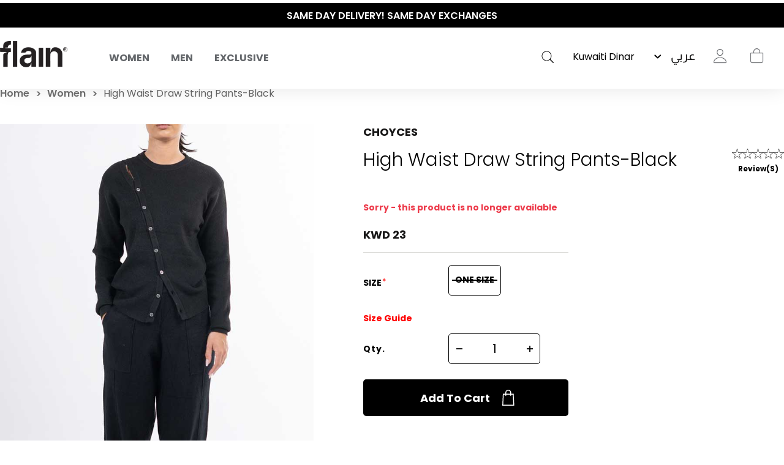

--- FILE ---
content_type: text/html; charset=utf-8
request_url: https://shopflain.com/high-waist-draw-string-pants-black
body_size: 34974
content:
<!DOCTYPE html>
<html lang="en"  class="html-product-details-page">
<head>
    <title>High Waist Draw String Pants-Black.  | flain&#xAE; All Rights Reserved</title>
    <meta http-equiv="Content-type" content="text/html;charset=UTF-8" />
    <meta name="description" content="Black" />
    <meta name="keywords" content="activewear, gym wear, sportswear, fitness clothes, workout leggings, athletic apparel, yoga wear, performance wear, men&#x27;s activewear, women&#x27;s activewear, sport clothes Kuwait, online activewear store, ShopFlain" />
    <meta name="generator" content="nopCommerce" />
    <meta name="viewport" content="width=device-width, initial-scale=1.0, user-scalable=0, minimum-scale=1.0, maximum-scale=1.0" />

    <meta property="og:title" content="High Waist Draw String Pants-Black.  | flain&#xAE; All Rights Reserved" />
    <meta property="og:description" content="Black" />
    <meta property="og:url" content="https://shopflain.com/" />
    <meta property="og:type" content="website" />
    <meta property="og:image" content="https://flain-dsb5bsbwbffsbsf2.z01.azurefd.net/images/thumbs/0024177_Flain_mobile_burger_menu_newin23.jpeg" />
    <meta property="og:image:width" content="1463" />
    <meta property="og:image:height" content="533" />

    <link href='https://fonts.googleapis.com/css?family=Playfair+Display&subset=latin,latin-ext,cyrillic&display=swap' rel='stylesheet' type='text/css'>
    <link href='https://fonts.googleapis.com/css?family=Montserrat&display=swap' rel='stylesheet' type='text/css'>

    <meta property="og:type" content="product" />
<meta property="og:title" content="High Waist Draw String Pants-Black" />
<meta property="og:description" content="Black" />
<meta property="og:image" content="https://flain-dsb5bsbwbffsbsf2.z01.azurefd.net/images/thumbs/0024462_high-waist-draw-string-pants-black.jpeg" />
<meta property="og:image:url" content="https://flain-dsb5bsbwbffsbsf2.z01.azurefd.net/images/thumbs/0024462_high-waist-draw-string-pants-black.jpeg" />
<meta property="og:url" content="https://shopflain.com/high-waist-draw-string-pants-black" />
<meta property="og:site_name" content="shopflain.com" />
<meta property="twitter:card" content="summary" />
<meta property="twitter:site" content="shopflain.com" />
<meta property="twitter:title" content="High Waist Draw String Pants-Black" />
<meta property="twitter:description" content="Black" />
<meta property="twitter:image" content="https://flain-dsb5bsbwbffsbsf2.z01.azurefd.net/images/thumbs/0024462_high-waist-draw-string-pants-black.jpeg" />
<meta property="twitter:url" content="https://shopflain.com/high-waist-draw-string-pants-black" />

    


    
                    <!-- Facebook Pixel Code -->
                    <script>
                      !function(f,b,e,v,n,t,s)
                      {if(f.fbq)return;n=f.fbq=function(){n.callMethod?
                      n.callMethod.apply(n,arguments):n.queue.push(arguments)};
                      if(!f._fbq)f._fbq=n;n.push=n;n.loaded=!0;n.version='2.0';
                      n.queue=[];t=b.createElement(e);t.async=!0;
                      t.src=v;s=b.getElementsByTagName(e)[0];
                      s.parentNode.insertBefore(t,s)}(window, document,'script',
                      'https://connect.facebook.net/en_US/fbevents.js');
                      fbq('init', '541559190325688', {em:"",fn:"",ln:"",ph:"",external_id:"ca3e5df0-1976-454e-b9a8-8522217eaf28"});
                     fbq('track', 'PageView', {eventID: 'page20260201060443'});
                    </script>
                    <noscript>
                      <img height='1' width='1' style='display:none'  src='https://www.facebook.com/tr?id=541559190325688&ev=PageView&noscript=1'/>
                    </noscript>
                    <!-- End Facebook Pixel Code -->
<!-- Global site tag (gtag.js) - Google Analytics -->
                                        <script async src='https://www.googletagmanager.com/gtag/js?id=G-R9BNV20RC5'></script>
                                        <script>
                                          window.dataLayer = window.dataLayer || [];
                                          function gtag(){dataLayer.push(arguments);}
                                          gtag('js', new Date());

                                          gtag('config', 'G-R9BNV20RC5');
                                          gtag('config', 'AW-351812930');
                                          gtag('event', 'page_view');
                                        </script>

                    <!-- Pinterest Tag -->
                    <script>
                    !function(e){if(!window.pintrk){window.pintrk = function () {
                    window.pintrk.queue.push(Array.prototype.slice.call(arguments))};var
                      n=window.pintrk;n.queue=[],n.version='3.0';var
                      t=document.createElement('script');t.async=!0,t.src=e;var
                      r=document.getElementsByTagName('script')[0];
                      r.parentNode.insertBefore(t,r)}}('https://s.pinimg.com/ct/core.js');
                    pintrk('load', '2614451365014', {em:"",fn:"",ln:"",ph:"",external_id:"ca3e5df0-1976-454e-b9a8-8522217eaf28"});
                    pintrk('page');
                    </script>
                    <noscript>
                    <img height='1' width='1' style='display:none;' alt=''
                      src='https://ct.pinterest.com/v3/?event=init&tid=2614451365014&noscript=1' />
                    </noscript>
                    <!-- end Pinterest Tag -->
<script type='text/javascript'>
                              (function(win, doc, sdk_url){ 
                              if(win.snaptr) return;
                              var tr=win.snaptr=function(){ 
                              tr.handleRequest? tr.handleRequest.apply(tr, arguments):tr.queue.push(arguments);
                             };
                              tr.queue = [];
                              var s='script';
                              var new_script_section=doc.createElement(s);
                              new_script_section.async=!0;
                              new_script_section.src=sdk_url;
                              var insert_pos=doc.getElementsByTagName(s)[0];
                              insert_pos.parentNode.insertBefore(new_script_section, insert_pos);
                             })(window, document, 'https://sc-static.net/scevent.min.js'); 
 
                              snaptr('init', '284cfc9b-9008-4af2-9c7b-0299b1e9f43f', { 'user_email': '' });
                             </script><script type='text/javascript'>snaptr('track','PAGE_VIEW');</script><!-- TikTok Pixel Code Start -->
                    <script>
                    !function (w, d, t) {
                      w.TiktokAnalyticsObject=t;var ttq=w[t]=w[t]||[];ttq.methods=['page','track','identify','instances','debug','on','off','once','ready','alias','group','enableCookie','disableCookie'],ttq.setAndDefer=function(t,e){t[e]=function(){t.push([e].concat(Array.prototype.slice.call(arguments,0)))}};for(var i=0;i<ttq.methods.length;i++)ttq.setAndDefer(ttq,ttq.methods[i]);ttq.instance=function(t){for(var e=ttq._i[t]||[],n=0;n<ttq.methods.length;n++)ttq.setAndDefer(e,ttq.methods[n]);return e},ttq.load=function(e,n){var i='https://analytics.tiktok.com/i18n/pixel/events.js';ttq._i=ttq._i||{},ttq._i[e]=[],ttq._i[e]._u=i,ttq._t=ttq._t||{},ttq._t[e]=+new Date,ttq._o=ttq._o||{},ttq._o[e]=n||{};var o=document.createElement('script');o.type='text/javascript',o.async=!0,o.src=i+'?sdkid='+e+'&lib='+t;var a=document.getElementsByTagName('script')[0];a.parentNode.insertBefore(o,a)};


                      ttq.load('C59G0J46J7TSRVQBHFEG');
                      ttq.page();
                    }(window, document, 'ttq');
                    </script>
                    <!-- TikTok Pixel Code End -->
                    
<script> ttq.track('Browse'); </script>
    



    <link href="/Themes/Minimal/Content/css/font-style.css?23245353" rel="stylesheet" type="text/css" />
<link href="/Themes/Minimal/Content/css/styles.css?23245353" rel="stylesheet" type="text/css" />
<link href="/Themes/Minimal/Content/css/tables.css?23245353" rel="stylesheet" type="text/css" />
<link href="/Themes/Minimal/Content/css/mobile-only.css?23245353" rel="stylesheet" type="text/css" />
<link href="/Themes/Minimal/Content/css/480.css?23245353" rel="stylesheet" type="text/css" />
<link href="/Themes/Minimal/Content/css/768.css?23245353" rel="stylesheet" type="text/css" />
<link href="/Themes/Minimal/Content/css/1024.css?23245353" rel="stylesheet" type="text/css" />
<link href="/Themes/Minimal/Content/css/1280.css?23245353" rel="stylesheet" type="text/css" />
<link href="/Themes/Minimal/Content/css/1366.css?23245353" rel="stylesheet" type="text/css" />
<link href="/Themes/Minimal/Content/css/1600.css?23245353" rel="stylesheet" type="text/css" />
<link href="/Themes/Minimal/Content/css/1920.css?23245353" rel="stylesheet" type="text/css" />
<link href="/Themes/Minimal/Content/css/checkout.css?23245353" rel="stylesheet" type="text/css" />
<link href="/Themes/Minimal/Content/css/checkoutv2.css?23245353" rel="stylesheet" type="text/css" />
<link href="/Themes/Minimal/Content/css/product-craousal.css?23245353" rel="stylesheet" type="text/css" />
<link href="/Plugins/SevenSpikes.Core/Styles/perfect-scrollbar.min.css" rel="stylesheet" type="text/css" />
<link href="/Plugins/Widgets.InstaCatalog/Themes/Minimal/Content/insta-styles.css" rel="stylesheet" type="text/css" />
<link href="/Plugins/AZQ.Misc.Search.Suggestions/Style/azq-suggestions.css?223123" rel="stylesheet" type="text/css" />
<link href="/Plugins/AZQ.Widgets.ProductTags/Themes/Minimal/Content/slick.css" rel="stylesheet" type="text/css" />
<link href="/lib_npm/magnific-popup/magnific-popup.css" rel="stylesheet" type="text/css" />
<link href="/Themes/Minimal/Content/scripts/custom-scrollbar/jquery.mCustomScrollbar.css" rel="stylesheet" type="text/css" />
<link href="/Plugins/AZQ.Widgets.ProductTags/Themes/Minimal/Content/slick.css?23245353" rel="stylesheet" type="text/css" />
<link href="/Themes/Minimal/Content/css/theme.custom-1.css?v=10" rel="stylesheet" type="text/css" />

    
    
    
    
    <link rel="shortcut icon" href="\icons\icons_0\favicon.ico">
    

   <!--Powered by nopCommerce <script>// load Branch
         (function(b,r,a,n,c,h,_,s,d,k){if(!b[n]||!b[n]._q){for(;s<_.length;)c(h,_[s++]);d=r.createElement(a);d.async=1;d.src="https://cdn.branch.io/branch-latest.min.js";k=r.getElementsByTagName(a)[0];k.parentNode.insertBefore(d,k);b[n]=h}})(window,document,"script","branch",function(b,r){b[r]=function(){b._q.push([r,arguments])}},{_q:[],_v:1},"addListener applyCode autoAppIndex banner closeBanner closeJourney creditHistory credits data deepview deepviewCta first getCode init link logout redeem referrals removeListener sendSMS setBranchViewData setIdentity track validateCode trackCommerceEvent logEvent disableTracking qrCode".split(" "), 0);
         // init Branch
        branch.init(branchkey);</script> -->
    <!--Powered by nopCommerce - https://www.nopCommerce.com-->
</head>
<body class="product-details-page-body hover-effect-1">
    

 <div style="display:none" id="fbCodeScript"></div>  <div style="display:none" id="gaCodeScript"></div>  <div style="display:none" id="fbCodeScript"></div>  <div style="display:none" id="snapCodeScript"></div>  <div style="display:none" id="tiktokCodeScript"></div> 

<div class="ajax-loading-block-window" style="display: none">
</div>
<div id="dialog-notifications-success" title="Notification" style="display:none;">
</div>
<div id="dialog-notifications-error" title="Error" style="display:none;">
</div>
<div id="dialog-notifications-warning" title="Warning" style="display:none;">
</div>
<div id="bar-notification" class="bar-notification-container" data-close="Close">
</div>



<!--[if lte IE 8]>
    <div style="clear:both;height:59px;text-align:center;position:relative;">
        <a href="http://www.microsoft.com/windows/internet-explorer/default.aspx" target="_blank">
            <img src="/Themes/Minimal/Content/img/ie_warning.jpg" height="42" width="820" alt="You are using an outdated browser. For a faster, safer browsing experience, upgrade for free today." />
        </a>
    </div>
<![endif]-->


<div class="master-wrapper-page header-inside-slider one-col">
    



    

<div class="header normal">
    <div class="hellobar-slider">
        <div class="item">
            <a href="#" title="ENJOY YOUR PURCHASE! USE CODE “FLAIN“" style="color:white;background-color:none">
                ENJOY YOUR PURCHASE! USE CODE “FLAIN“
            </a>
        </div>
         <div class="item">
            <a href="#" title="SAME DAY DELIVERY! SAME DAY EXCHANGES" style="color:white;background-color:none">
                 SAME DAY DELIVERY! SAME DAY EXCHANGES
            </a>
        </div>
         <div class="item">
            <a href="https://shopflain.com/the-polished-wardrobe" title="THE POLISHED WARDROBE- NEW DROP NOW LIVE" style="color:white;background-color:none">
                 THE POLISHED WARDROBE- NEW DROP NOW LIVE
            </a>
        </div>
    </div>
    <div class="container-box">
        

        <div id="main-logo">
            



<div class="header-logo">
    <a href="/" class="logo">


<img alt="shopflain.com" src="https://flain-dsb5bsbwbffsbsf2.z01.azurefd.net/images/thumbs/0000187_Group.png" />    </a>
</div>
        </div>

            <div class="header-menu-parent-outer">
                <div class="overlaybox"></div>
                <div class="header-menu">
                    <div class="close-menu">
                        <span>Close</span>
                    </div>

<ul class="top-menu">
    


    <li class="has-sublist main-menu-mobile" data-id="#sub-category-menu-list20">
            <div class="openSublistWrapper">
                <span class="show-submenu left"></span>
                <a class="with-subcategories" href="#">Women</a>
                <span class="show-submenu right"></span>
            </div>
            <div class="sublist-wrap">
                <ul class="sublist">

    <li class="main-menu-mobile" data-id="#sub-category-menu-list59">
            <a href="/new-in-women">New In</a>
    </li>

    <li class="main-menu-mobile" data-id="#sub-category-menu-list66">
            <a href="/sale">Sale</a>
    </li>

    <li class="has-sublist main-menu-mobile" data-id="#sub-category-menu-list149">
                <a class="with-subcategories" href="#">What to wear</a>
            <div class="sublist-wrap1">
                <ul class="sublist">

    <li class="main-menu-mobile" data-id="#sub-category-menu-list31">
            <a href="/active-office-2">To Work </a>
    </li>

    <li class="main-menu-mobile" data-id="#sub-category-menu-list32">
            <a href="/coffee-run-2">To Vacation</a>
    </li>

    <li class="main-menu-mobile" data-id="#sub-category-menu-list34">
            <a href="/lounging">To Lounge</a>
    </li>

    <li class="main-menu-mobile" data-id="#sub-category-menu-list35">
            <a href="/workout-2">To Gym</a>
    </li>

    <li class="main-menu-mobile" data-id="#sub-category-menu-list149">
            <a href="/what-to-wear">Shop All</a>
    </li>
                </ul>
            </div>
    </li>

    <li class="has-sublist main-menu-mobile" data-id="#sub-category-menu-list69">
                <a class="with-subcategories" href="#">Activewear</a>
            <div class="sublist-wrap1">
                <ul class="sublist">

    <li class="main-menu-mobile" data-id="#sub-category-menu-list70">
            <a href="/sets">Sets</a>
    </li>

    <li class="main-menu-mobile" data-id="#sub-category-menu-list71">
            <a href="/leggings-3">Leggings</a>
    </li>

    <li class="main-menu-mobile" data-id="#sub-category-menu-list72">
            <a href="/sport-bras">Sport Bras</a>
    </li>

    <li class="main-menu-mobile" data-id="#sub-category-menu-list73">
            <a href="/sport-jackets">Sport Jackets</a>
    </li>

    <li class="main-menu-mobile" data-id="#sub-category-menu-list114">
            <a href="/tops-4">Tops</a>
    </li>

    <li class="main-menu-mobile" data-id="#sub-category-menu-list69">
            <a href="/activewear">Shop All</a>
    </li>
                </ul>
            </div>
    </li>

    <li class="has-sublist main-menu-mobile" data-id="#sub-category-menu-list79">
                <a class="with-subcategories" href="#">Clothing</a>
            <div class="sublist-wrap1">
                <ul class="sublist">

    <li class="main-menu-mobile" data-id="#sub-category-menu-list80">
            <a href="/tops-2">Tops</a>
    </li>

    <li class="main-menu-mobile" data-id="#sub-category-menu-list81">
            <a href="/pants-2">Pants</a>
    </li>

    <li class="main-menu-mobile" data-id="#sub-category-menu-list82">
            <a href="/jackets-outerwear">Jackets &amp; Outerwear</a>
    </li>

    <li class="main-menu-mobile" data-id="#sub-category-menu-list83">
            <a href="/swimwear-coverups">Beachwear</a>
    </li>

    <li class="main-menu-mobile" data-id="#sub-category-menu-list84">
            <a href="/lingerie-sleepwear">Sleepwear</a>
    </li>

    <li class="main-menu-mobile" data-id="#sub-category-menu-list161">
            <a href="/maternity-3">Maternity</a>
    </li>

    <li class="main-menu-mobile" data-id="#sub-category-menu-list79">
            <a href="/clothing-2">Shop All</a>
    </li>
                </ul>
            </div>
    </li>

    <li class="has-sublist main-menu-mobile" data-id="#sub-category-menu-list61">
                <a class="with-subcategories" href="#">Beauty</a>
            <div class="sublist-wrap1">
                <ul class="sublist">

    <li class="main-menu-mobile" data-id="#sub-category-menu-list85">
            <a href="/cosmetics">Cosmetics</a>
    </li>

    <li class="main-menu-mobile" data-id="#sub-category-menu-list86">
            <a href="/accessories-3">Accessories</a>
    </li>

    <li class="main-menu-mobile" data-id="#sub-category-menu-list61">
            <a href="/skincare">Shop All</a>
    </li>
                </ul>
            </div>
    </li>

    <li class="main-menu-mobile" data-id="#sub-category-menu-list130">
            <a href="/just-for-kids-2">Just For Kids</a>
    </li>

    <li class="has-sublist main-menu-mobile" data-id="#sub-category-menu-list62">
                <a class="with-subcategories" href="#">Shoes &amp; Accessories</a>
            <div class="sublist-wrap1">
                <ul class="sublist">

    <li class="main-menu-mobile" data-id="#sub-category-menu-list119">
            <a href="/sneakers">Shoes &amp; Slides</a>
    </li>

    <li class="main-menu-mobile" data-id="#sub-category-menu-list89">
            <a href="/sunglasses-2">Sunglasses</a>
    </li>

    <li class="main-menu-mobile" data-id="#sub-category-menu-list88">
            <a href="/bags">Bags</a>
    </li>

    <li class="main-menu-mobile" data-id="#sub-category-menu-list90">
            <a href="/hats">Hats</a>
    </li>

    <li class="main-menu-mobile" data-id="#sub-category-menu-list91">
            <a href="/bottles">Bottles</a>
    </li>

    <li class="main-menu-mobile" data-id="#sub-category-menu-list92">
            <a href="/yoga-mats">Recovery &amp; Fitness Accessories</a>
    </li>

    <li class="main-menu-mobile" data-id="#sub-category-menu-list93">
            <a href="/socks">Socks</a>
    </li>

    <li class="main-menu-mobile" data-id="#sub-category-menu-list62">
            <a href="/shoes-3">Shop All</a>
    </li>
                </ul>
            </div>
    </li>

    <li class="main-menu-mobile" data-id="#sub-category-menu-list148">
            <a href="/manufacturer/all">Brands</a>
    </li>

    <li class="main-menu-mobile" data-id="#sub-category-menu-list20">
            <a href="/women">Shop All</a>
    </li>
                </ul>
            </div>
    </li>

    <li class="has-sublist main-menu-mobile" data-id="#sub-category-menu-list19">
            <div class="openSublistWrapper">
                <span class="show-submenu left"></span>
                <a class="with-subcategories" href="#">Men</a>
                <span class="show-submenu right"></span>
            </div>
            <div class="sublist-wrap">
                <ul class="sublist">

    <li class="main-menu-mobile" data-id="#sub-category-menu-list60">
            <a href="/new-in-men">New Men</a>
    </li>

    <li class="main-menu-mobile" data-id="#sub-category-menu-list67">
            <a href="/sale-2">Sale</a>
    </li>

    <li class="has-sublist main-menu-mobile" data-id="#sub-category-menu-list63">
                <a class="with-subcategories" href="#">Shoes</a>
            <div class="sublist-wrap1">
                <ul class="sublist">

    <li class="main-menu-mobile" data-id="#sub-category-menu-list120">
            <a href="/sneakers-2">Shoes &amp; Slides</a>
    </li>

    <li class="main-menu-mobile" data-id="#sub-category-menu-list112">
            <a href="/socks-2">Socks</a>
    </li>

    <li class="main-menu-mobile" data-id="#sub-category-menu-list63">
            <a href="/shoes-4">Shop All</a>
    </li>
                </ul>
            </div>
    </li>

    <li class="has-sublist main-menu-mobile" data-id="#sub-category-menu-list106">
                <a class="with-subcategories" href="#">Accessories</a>
            <div class="sublist-wrap1">
                <ul class="sublist">

    <li class="main-menu-mobile" data-id="#sub-category-menu-list108">
            <a href="/sunglasses-3">Sunglasses</a>
    </li>

    <li class="main-menu-mobile" data-id="#sub-category-menu-list107">
            <a href="/bags-2">Bags</a>
    </li>

    <li class="main-menu-mobile" data-id="#sub-category-menu-list109">
            <a href="/hats-2">Hats</a>
    </li>

    <li class="main-menu-mobile" data-id="#sub-category-menu-list110">
            <a href="/bottles-2">Bottles</a>
    </li>

    <li class="main-menu-mobile" data-id="#sub-category-menu-list111">
            <a href="/yoga-mats-2">Yoga Mats</a>
    </li>

    <li class="main-menu-mobile" data-id="#sub-category-menu-list106">
            <a href="/accessories-5">Shop All</a>
    </li>
                </ul>
            </div>
    </li>

    <li class="has-sublist main-menu-mobile" data-id="#sub-category-menu-list96">
                <a class="with-subcategories" href="#">Tops</a>
            <div class="sublist-wrap1">
                <ul class="sublist">

    <li class="main-menu-mobile" data-id="#sub-category-menu-list97">
            <a href="/short-sleeve">Short Sleeve</a>
    </li>

    <li class="main-menu-mobile" data-id="#sub-category-menu-list98">
            <a href="/long-sleeve">Long Sleeve</a>
    </li>

    <li class="main-menu-mobile" data-id="#sub-category-menu-list96">
            <a href="/tops-3">Shop All</a>
    </li>
                </ul>
            </div>
    </li>

    <li class="has-sublist main-menu-mobile" data-id="#sub-category-menu-list99">
                <a class="with-subcategories" href="#">Bottoms</a>
            <div class="sublist-wrap1">
                <ul class="sublist">

    <li class="main-menu-mobile" data-id="#sub-category-menu-list100">
            <a href="/pants-3">Pants</a>
    </li>

    <li class="main-menu-mobile" data-id="#sub-category-menu-list101">
            <a href="/shorts-2">Shorts</a>
    </li>

    <li class="main-menu-mobile" data-id="#sub-category-menu-list99">
            <a href="/bottoms-2">Shop All</a>
    </li>
                </ul>
            </div>
    </li>

    <li class="has-sublist main-menu-mobile" data-id="#sub-category-menu-list103">
                <a class="with-subcategories" href="#">Outerwear</a>
            <div class="sublist-wrap1">
                <ul class="sublist">

    <li class="main-menu-mobile" data-id="#sub-category-menu-list104">
            <a href="/jackets-2">Jackets</a>
    </li>

    <li class="main-menu-mobile" data-id="#sub-category-menu-list105">
            <a href="/sweatshirts-hoodies-2">Sweatshirts &amp; Hoodies</a>
    </li>

    <li class="main-menu-mobile" data-id="#sub-category-menu-list103">
            <a href="/outerwear">Shop All</a>
    </li>
                </ul>
            </div>
    </li>

    <li class="main-menu-mobile" data-id="#sub-category-menu-list52">
            <a href="/underwear">Underwear</a>
    </li>

    <li class="has-sublist main-menu-mobile" data-id="#sub-category-menu-list150">
                <a class="with-subcategories" href="#">Beachwear</a>
            <div class="sublist-wrap1">
                <ul class="sublist">

    <li class="main-menu-mobile" data-id="#sub-category-menu-list136">
            <a href="/swim-shorts">Swim shorts</a>
    </li>

    <li class="main-menu-mobile" data-id="#sub-category-menu-list137">
            <a href="/linen">Linen </a>
    </li>

    <li class="main-menu-mobile" data-id="#sub-category-menu-list138">
            <a href="/tops-5">Tops</a>
    </li>

    <li class="main-menu-mobile" data-id="#sub-category-menu-list150">
            <a href="/beachwear">Shop All</a>
    </li>
                </ul>
            </div>
    </li>

    <li class="main-menu-mobile" data-id="#sub-category-menu-list147">
            <a href="/manufacturer/all">Brands</a>
    </li>

    <li class="main-menu-mobile" data-id="#sub-category-menu-list19">
            <a href="/men">Shop All</a>
    </li>
                </ul>
            </div>
    </li>

    <li class="main-menu-mobile" data-id="#sub-category-menu-list37">
            <a href="/exclusive">Exclusive</a>
    </li>

    
</ul>
<div class="sub-category-menu">
        <ul class="sub-category-menu-list" id="sub-category-menu-list20">

    <li class="sub-category-menu-item">
      
          <a href="/new-in-women" title="Show products in category New In">
            <img class="subcategory-picture" alt="Picture for category New In" src="https://flain-dsb5bsbwbffsbsf2.z01.azurefd.net/images/thumbs/0024175_Flain_mobile_burger_menu_newin23.jpeg" title="Show products in category New In" />
        </a>
        <h2 class="title">
             <a href="/new-in-women" title="Show products in category New In">
                New In
            </a>
        </h2>
    </li>

    <li class="sub-category-menu-item">
      
          <a href="/sale" title="Show products in category Sale">
            <img class="subcategory-picture" alt="Picture for category Sale" src="https://flain-dsb5bsbwbffsbsf2.z01.azurefd.net/images/thumbs/0024151_Flain_mobile_burger_menu_Salew23.jpeg" title="Show products in category Sale" />
        </a>
        <h2 class="title">
             <a href="/sale" title="Show products in category Sale">
                Sale
            </a>
        </h2>
    </li>

<li class="sub-category-menu-item-level1">
    <a href="#" title="Show products in category What to wear">
        <img class="subcategory-picture" alt="Picture for category What to wear" src="https://flain-dsb5bsbwbffsbsf2.z01.azurefd.net/images/thumbs/0024165_Flain_mobile_burger_menu_WTWw23.jpeg" title="Show products in category What to wear" />
    </a>

    <ul class="sub-category-menu-list-level2" id="sub-category-menu-list-level2149">
        <li data-id="#sub-category-menu-list31">
           
                    <a href="/active-office-2">To Work </a>

        </li>
        <li data-id="#sub-category-menu-list32">
           
                    <a href="/coffee-run-2">To Vacation</a>

        </li>
        <li data-id="#sub-category-menu-list34">
           
                    <a href="/lounging">To Lounge</a>

        </li>
        <li data-id="#sub-category-menu-list35">
           
                    <a href="/workout-2">To Gym</a>

        </li>
        <li data-id="#sub-category-menu-list149">
           
                    <a href="/what-to-wear">Shop All</a>

        </li>
    </ul>
</li>

<li class="sub-category-menu-item-level1">
    <a href="#" title="Show products in category Activewear">
        <img class="subcategory-picture" alt="Picture for category Activewear" src="https://flain-dsb5bsbwbffsbsf2.z01.azurefd.net/images/thumbs/0024404_Flain_mobile_burger_menuact2-first.jpeg" title="Show products in category Activewear" />
    </a>

    <ul class="sub-category-menu-list-level2" id="sub-category-menu-list-level269">
        <li data-id="#sub-category-menu-list70">
           
                    <a href="/sets">Sets</a>

        </li>
        <li data-id="#sub-category-menu-list71">
           
                    <a href="/leggings-3">Leggings</a>

        </li>
        <li data-id="#sub-category-menu-list72">
           
                    <a href="/sport-bras">Sport Bras</a>

        </li>
        <li data-id="#sub-category-menu-list73">
           
                    <a href="/sport-jackets">Sport Jackets</a>

        </li>
        <li data-id="#sub-category-menu-list114">
           
                    <a href="/tops-4">Tops</a>

        </li>
        <li data-id="#sub-category-menu-list69">
           
                    <a href="/activewear">Shop All</a>

        </li>
    </ul>
</li>

<li class="sub-category-menu-item-level1">
    <a href="#" title="Show products in category Clothing">
        <img class="subcategory-picture" alt="Picture for category Clothing" src="https://flain-dsb5bsbwbffsbsf2.z01.azurefd.net/images/thumbs/0024163_Flain_mobile_burger_menu_Clothingw23.jpeg" title="Show products in category Clothing" />
    </a>

    <ul class="sub-category-menu-list-level2" id="sub-category-menu-list-level279">
        <li data-id="#sub-category-menu-list80">
           
                    <a href="/tops-2">Tops</a>

        </li>
        <li data-id="#sub-category-menu-list81">
           
                    <a href="/pants-2">Pants</a>

        </li>
        <li data-id="#sub-category-menu-list82">
           
                    <a href="/jackets-outerwear">Jackets &amp; Outerwear</a>

        </li>
        <li data-id="#sub-category-menu-list83">
           
                    <a href="/swimwear-coverups">Beachwear</a>

        </li>
        <li data-id="#sub-category-menu-list84">
           
                    <a href="/lingerie-sleepwear">Sleepwear</a>

        </li>
        <li data-id="#sub-category-menu-list161">
           
                    <a href="/maternity-3">Maternity</a>

        </li>
        <li data-id="#sub-category-menu-list79">
           
                    <a href="/clothing-2">Shop All</a>

        </li>
    </ul>
</li>

<li class="sub-category-menu-item-level1">
    <a href="#" title="Show products in category Beauty">
        <img class="subcategory-picture" alt="Picture for category Beauty" src="https://flain-dsb5bsbwbffsbsf2.z01.azurefd.net/images/thumbs/0024398_Flain_mobile_burger_menu-beuty.jpeg" title="Show products in category Beauty" />
    </a>

    <ul class="sub-category-menu-list-level2" id="sub-category-menu-list-level261">
        <li data-id="#sub-category-menu-list85">
           
                    <a href="/cosmetics">Cosmetics</a>

        </li>
        <li data-id="#sub-category-menu-list86">
           
                    <a href="/accessories-3">Accessories</a>

        </li>
        <li data-id="#sub-category-menu-list61">
           
                    <a href="/skincare">Shop All</a>

        </li>
    </ul>
</li>

    <li class="sub-category-menu-item">
      
          <a href="/just-for-kids-2" title="Show products in category Just For Kids">
            <img class="subcategory-picture" alt="Picture for category Just For Kids" src="https://flain-dsb5bsbwbffsbsf2.z01.azurefd.net/images/thumbs/0024394_Flain_mobile_burger_menu--kidsfirst.jpeg" title="Show products in category Just For Kids" />
        </a>
        <h2 class="title">
             <a href="/just-for-kids-2" title="Show products in category Just For Kids">
                Just For Kids
            </a>
        </h2>
    </li>

<li class="sub-category-menu-item-level1">
    <a href="#" title="Show products in category Shoes &amp; Accessories">
        <img class="subcategory-picture" alt="Picture for category Shoes &amp; Accessories" src="https://flain-dsb5bsbwbffsbsf2.z01.azurefd.net/images/thumbs/0024173_Flain_mobile_burger_menu_Accw23.jpeg" title="Show products in category Shoes &amp; Accessories" />
    </a>

    <ul class="sub-category-menu-list-level2" id="sub-category-menu-list-level262">
        <li data-id="#sub-category-menu-list119">
           
                    <a href="/sneakers">Shoes &amp; Slides</a>

        </li>
        <li data-id="#sub-category-menu-list89">
           
                    <a href="/sunglasses-2">Sunglasses</a>

        </li>
        <li data-id="#sub-category-menu-list88">
           
                    <a href="/bags">Bags</a>

        </li>
        <li data-id="#sub-category-menu-list90">
           
                    <a href="/hats">Hats</a>

        </li>
        <li data-id="#sub-category-menu-list91">
           
                    <a href="/bottles">Bottles</a>

        </li>
        <li data-id="#sub-category-menu-list92">
           
                    <a href="/yoga-mats">Recovery &amp; Fitness Accessories</a>

        </li>
        <li data-id="#sub-category-menu-list93">
           
                    <a href="/socks">Socks</a>

        </li>
        <li data-id="#sub-category-menu-list62">
           
                    <a href="/shoes-3">Shop All</a>

        </li>
    </ul>
</li>

    <li class="sub-category-menu-item">
      
         <a href="/manufacturer/all" title="Show products in category Brands">
            <img class="subcategory-picture" alt="Picture for category Brands" src="https://flain-dsb5bsbwbffsbsf2.z01.azurefd.net/images/thumbs/0024629_brands.gif" title="Show products in category Brands" />
        </a>
        <h2 class="title">
            <a href="/manufacturer/all" title="Show products in category Brands">
                Brands
            </a>
        </h2>
    </li>

    <li class="sub-category-menu-item">
      
          <a href="/women" title="Show products in category Women">
            <img class="subcategory-picture" alt="Picture for category Women" src="https://flain-dsb5bsbwbffsbsf2.z01.azurefd.net/images/thumbs/0024615_Flain_mobile_burger_shop-all.jpeg" title="Show products in category Women" />
        </a>
        <h2 class="title">
             <a href="/women" title="Show products in category Women">
                Shop All
            </a>
        </h2>
    </li>
        
        </ul>
        <ul class="sub-category-menu-list" id="sub-category-menu-list19">

    <li class="sub-category-menu-item">
      
          <a href="/new-in-men" title="Show products in category New Men">
            <img class="subcategory-picture" alt="Picture for category New Men" src="https://flain-dsb5bsbwbffsbsf2.z01.azurefd.net/images/thumbs/0024177_Flain_mobile_burger_menu_newin23.jpeg" title="Show products in category New Men" />
        </a>
        <h2 class="title">
             <a href="/new-in-men" title="Show products in category New Men">
                New Men
            </a>
        </h2>
    </li>

    <li class="sub-category-menu-item">
      
          <a href="/sale-2" title="Show products in category Sale">
            <img class="subcategory-picture" alt="Picture for category Sale" src="https://flain-dsb5bsbwbffsbsf2.z01.azurefd.net/images/thumbs/0024146_Flain_mobile_burger_menu_sale23.jpeg" title="Show products in category Sale" />
        </a>
        <h2 class="title">
             <a href="/sale-2" title="Show products in category Sale">
                Sale
            </a>
        </h2>
    </li>

<li class="sub-category-menu-item-level1">
    <a href="#" title="Show products in category Shoes">
        <img class="subcategory-picture" alt="Picture for category Shoes" src="https://flain-dsb5bsbwbffsbsf2.z01.azurefd.net/images/thumbs/0024197_Flain_mobile_burger_menu_shoes23.jpeg" title="Show products in category Shoes" />
    </a>

    <ul class="sub-category-menu-list-level2" id="sub-category-menu-list-level263">
        <li data-id="#sub-category-menu-list120">
           
                    <a href="/sneakers-2">Shoes &amp; Slides</a>

        </li>
        <li data-id="#sub-category-menu-list112">
           
                    <a href="/socks-2">Socks</a>

        </li>
        <li data-id="#sub-category-menu-list63">
           
                    <a href="/shoes-4">Shop All</a>

        </li>
    </ul>
</li>

<li class="sub-category-menu-item-level1">
    <a href="#" title="Show products in category Accessories">
        <img class="subcategory-picture" alt="Picture for category Accessories" src="https://flain-dsb5bsbwbffsbsf2.z01.azurefd.net/images/thumbs/0024201_Flain_mobile_burger_menu_access23.jpeg" title="Show products in category Accessories" />
    </a>

    <ul class="sub-category-menu-list-level2" id="sub-category-menu-list-level2106">
        <li data-id="#sub-category-menu-list108">
           
                    <a href="/sunglasses-3">Sunglasses</a>

        </li>
        <li data-id="#sub-category-menu-list107">
           
                    <a href="/bags-2">Bags</a>

        </li>
        <li data-id="#sub-category-menu-list109">
           
                    <a href="/hats-2">Hats</a>

        </li>
        <li data-id="#sub-category-menu-list110">
           
                    <a href="/bottles-2">Bottles</a>

        </li>
        <li data-id="#sub-category-menu-list111">
           
                    <a href="/yoga-mats-2">Yoga Mats</a>

        </li>
        <li data-id="#sub-category-menu-list106">
           
                    <a href="/accessories-5">Shop All</a>

        </li>
    </ul>
</li>

<li class="sub-category-menu-item-level1">
    <a href="#" title="Show products in category Tops">
        <img class="subcategory-picture" alt="Picture for category Tops" src="https://flain-dsb5bsbwbffsbsf2.z01.azurefd.net/images/thumbs/0024180_Flain_mobile_burger_menu_tops23.jpeg" title="Show products in category Tops" />
    </a>

    <ul class="sub-category-menu-list-level2" id="sub-category-menu-list-level296">
        <li data-id="#sub-category-menu-list97">
           
                    <a href="/short-sleeve">Short Sleeve</a>

        </li>
        <li data-id="#sub-category-menu-list98">
           
                    <a href="/long-sleeve">Long Sleeve</a>

        </li>
        <li data-id="#sub-category-menu-list96">
           
                    <a href="/tops-3">Shop All</a>

        </li>
    </ul>
</li>

<li class="sub-category-menu-item-level1">
    <a href="#" title="Show products in category Bottoms">
        <img class="subcategory-picture" alt="Picture for category Bottoms" src="https://flain-dsb5bsbwbffsbsf2.z01.azurefd.net/images/thumbs/0024184_Flain_mobile_burger_menu_bottoms23.jpeg" title="Show products in category Bottoms" />
    </a>

    <ul class="sub-category-menu-list-level2" id="sub-category-menu-list-level299">
        <li data-id="#sub-category-menu-list100">
           
                    <a href="/pants-3">Pants</a>

        </li>
        <li data-id="#sub-category-menu-list101">
           
                    <a href="/shorts-2">Shorts</a>

        </li>
        <li data-id="#sub-category-menu-list99">
           
                    <a href="/bottoms-2">Shop All</a>

        </li>
    </ul>
</li>

<li class="sub-category-menu-item-level1">
    <a href="#" title="Show products in category Outerwear">
        <img class="subcategory-picture" alt="Picture for category Outerwear" src="https://flain-dsb5bsbwbffsbsf2.z01.azurefd.net/images/thumbs/0024186_Flain_mobile_burger_menu_out23.jpeg" title="Show products in category Outerwear" />
    </a>

    <ul class="sub-category-menu-list-level2" id="sub-category-menu-list-level2103">
        <li data-id="#sub-category-menu-list104">
           
                    <a href="/jackets-2">Jackets</a>

        </li>
        <li data-id="#sub-category-menu-list105">
           
                    <a href="/sweatshirts-hoodies-2">Sweatshirts &amp; Hoodies</a>

        </li>
        <li data-id="#sub-category-menu-list103">
           
                    <a href="/outerwear">Shop All</a>

        </li>
    </ul>
</li>

    <li class="sub-category-menu-item">
      
          <a href="/underwear" title="Show products in category Underwear">
            <img class="subcategory-picture" alt="Picture for category Underwear" src="https://flain-dsb5bsbwbffsbsf2.z01.azurefd.net/images/thumbs/0024192_Flain_mobile_burger_menu_under23.jpeg" title="Show products in category Underwear" />
        </a>
        <h2 class="title">
             <a href="/underwear" title="Show products in category Underwear">
                Underwear
            </a>
        </h2>
    </li>

<li class="sub-category-menu-item-level1">
    <a href="#" title="Show products in category Beachwear">
        <img class="subcategory-picture" alt="Picture for category Beachwear" src="https://flain-dsb5bsbwbffsbsf2.z01.azurefd.net/images/thumbs/0024190_Flain_mobile_burger_menu_beach23.jpeg" title="Show products in category Beachwear" />
    </a>

    <ul class="sub-category-menu-list-level2" id="sub-category-menu-list-level2150">
        <li data-id="#sub-category-menu-list136">
           
                    <a href="/swim-shorts">Swim shorts</a>

        </li>
        <li data-id="#sub-category-menu-list137">
           
                    <a href="/linen">Linen </a>

        </li>
        <li data-id="#sub-category-menu-list138">
           
                    <a href="/tops-5">Tops</a>

        </li>
        <li data-id="#sub-category-menu-list150">
           
                    <a href="/beachwear">Shop All</a>

        </li>
    </ul>
</li>

    <li class="sub-category-menu-item">
      
         <a href="/manufacturer/all" title="Show products in category Brands">
            <img class="subcategory-picture" alt="Picture for category Brands" src="https://flain-dsb5bsbwbffsbsf2.z01.azurefd.net/images/thumbs/0024302_brands.gif" title="Show products in category Brands" />
        </a>
        <h2 class="title">
            <a href="/manufacturer/all" title="Show products in category Brands">
                Brands
            </a>
        </h2>
    </li>

    <li class="sub-category-menu-item">
      
          <a href="/men" title="Show products in category Men All">
            <img class="subcategory-picture" alt="Picture for category Men All" src="https://flain-dsb5bsbwbffsbsf2.z01.azurefd.net/images/thumbs/0018700_0017375_men_cat_shopall.jpeg" title="Show products in category Men All" />
        </a>
        <h2 class="title">
             <a href="/men" title="Show products in category Men All">
                Shop All
            </a>
        </h2>
    </li>
        
        </ul>
        <ul class="sub-category-menu-list" id="sub-category-menu-list37">
        
        </ul>
</div>

                </div>
            </div>

        <div class="responsive-nav-wrapper-parent">
            <div class="responsive-nav-wrapper">
                <div class="menu-title">
                    <span>Menu</span>
                </div>
                <div class="menu-logo-mobile">
                    



<div class="header-logo">
    <a href="/" class="logo">


<img alt="shopflain.com" src="https://flain-dsb5bsbwbffsbsf2.z01.azurefd.net/images/thumbs/0000187_Group.png" />    </a>
</div>
                </div>
                <strong class="search-btn">
                    <img class="search" src="/Themes/Minimal/Content/img/search-outline-web2.png" alt="Search" />
                    <img class="cancel" src="/Themes/Minimal/Content/img/cancel.png" alt="Cancel" />
                </strong>
                
    <div class="currency-selector">
        <ul class="currency-list">
            <li class="currency-title">Currency</li>
            <li class="currency-value">
                    <select id="customerCurrency" name="customerCurrency" onchange="setLocation(this.value);" aria-label="Currency selector"><option selected="selected" value="https://shopflain.com/changecurrency/12?returnUrl=%2Fhigh-waist-draw-string-pants-black">Kuwaiti Dinar</option>
<option value="https://shopflain.com/changecurrency/13?returnUrl=%2Fhigh-waist-draw-string-pants-black">Qatar Rial</option>
<option value="https://shopflain.com/changecurrency/14?returnUrl=%2Fhigh-waist-draw-string-pants-black">Saudi Riyals</option>
<option value="https://shopflain.com/changecurrency/15?returnUrl=%2Fhigh-waist-draw-string-pants-black">Bahraini Dinar</option>
<option value="https://shopflain.com/changecurrency/16?returnUrl=%2Fhigh-waist-draw-string-pants-black">Emirati Dirhams</option>
<option value="https://shopflain.com/changecurrency/17?returnUrl=%2Fhigh-waist-draw-string-pants-black">Omani Riyal</option>
<option value="https://shopflain.com/changecurrency/18?returnUrl=%2Fhigh-waist-draw-string-pants-black">Iraqi Dinar</option>
<option value="https://shopflain.com/changecurrency/19?returnUrl=%2Fhigh-waist-draw-string-pants-black">Jordan Dinar</option>
<option value="https://shopflain.com/changecurrency/20?returnUrl=%2Fhigh-waist-draw-string-pants-black">US Dollar</option>
<option value="https://shopflain.com/changecurrency/1?returnUrl=%2Fhigh-waist-draw-string-pants-black">US Dollar</option>
</select>             </li>
        </ul>
    </div>

                <div class="menu-language desk">
                    
    <div class="language-selector">
        <ul class="language-list">
                <li >
                    <a class="ar" href="https://shopflain.com/changelanguage/2?returnurl=%2Fhigh-waist-draw-string-pants-black" title="&#x639;&#x631;&#x628;&#x64A;">
                        <span>&#x639;&#x631;&#x628;&#x64A;</span>
                    </a>
                </li>
        </ul>
    </div>

                </div>
                <div class="personal-button" id="header-links-opener">
                    <span>Personal menu</span>
                </div>
                <div class="shopping-cart-link">
                    <a href="/cart">
                        Shopping cart
                        <span class="cart-badge-number" style="display:none"></span>
                    </a>
                </div>
            </div>
            

<div id="flyout-cart" class="flyout-cart">
    <div class="bg-opacity"></div>
    <div class="fly-cart-frame">
        <div class="cart-title">
            <span>My Bag</span>
            <strong class="cart-close"></strong>
        </div>
        <div class="mini-shopping-cart">
            <div class="count">
You have no items in your shopping cart.            </div>
        </div>
        <div class="totals">
        <form method="post" enctype="multipart/form-data" id="shopping-cart-form" action="/cart">

             
<input name="__RequestVerificationToken" type="hidden" value="CfDJ8KzUtmOpjD1AiuWNATFL4tdoIaK0aBxW6yohIBBEX2aZeUlk4YBfAhSvJOSAMnVDDb7854vMm2oXm4uFRwl8m_ghOSc9biwcA8OVKoAy2edfBW9Jy7zLQ6-1gyXlOO5AG0D7NAie1eAOZ7VonTZvYFQ" /></form>
          
               <div class="total-info">
    <table class="cart-total">
        <tbody>
            <tr class="order-subtotal">
                <td class="cart-total-left">
                    <label>Sub-Total:</label>
                </td>
                <td class="cart-total-right">
                    <span class="value-summary"></span>
                </td>
            </tr>
                <tr class="shipping-cost">
                    <td class="cart-total-left">
                        <label>Shipping:</label>
                    </td>
                    <td class="cart-total-right">
                            <span>Not required</span>
                    </td>
                </tr>
            <tr class="order-total">
                <td class="cart-total-left">
                    <label>Total:</label>
                </td>
                <td class="cart-total-right">
                        <span>Calculated during checkout</span>
                </td>
            </tr>
        </tbody>
    </table>
</div>



                <div class="buttons">

                </div>

          
        </div>
    </div>
    <script type="text/javascript">
        if (typeof jQuery != 'undefined') {
            $(document).trigger({ type: 'flyoutCartReloadedEvent', items: 0 });
        }
    </script>
</div>


        </div>

        <div class="header-links-wrapper mobile">
            <strong class="close-links">
                <img src="/Themes/Minimal/Content/img/cancel2.png" alt="Cancel" />
            </strong>
            <div class="header-selectors">
                
    <div class="currency-selector">
        <ul class="currency-list">
            <li class="currency-title">Currency</li>
            <li class="currency-value">
                    <select id="customerCurrency" name="customerCurrency" onchange="setLocation(this.value);" aria-label="Currency selector"><option selected="selected" value="https://shopflain.com/changecurrency/12?returnUrl=%2Fhigh-waist-draw-string-pants-black">Kuwaiti Dinar</option>
<option value="https://shopflain.com/changecurrency/13?returnUrl=%2Fhigh-waist-draw-string-pants-black">Qatar Rial</option>
<option value="https://shopflain.com/changecurrency/14?returnUrl=%2Fhigh-waist-draw-string-pants-black">Saudi Riyals</option>
<option value="https://shopflain.com/changecurrency/15?returnUrl=%2Fhigh-waist-draw-string-pants-black">Bahraini Dinar</option>
<option value="https://shopflain.com/changecurrency/16?returnUrl=%2Fhigh-waist-draw-string-pants-black">Emirati Dirhams</option>
<option value="https://shopflain.com/changecurrency/17?returnUrl=%2Fhigh-waist-draw-string-pants-black">Omani Riyal</option>
<option value="https://shopflain.com/changecurrency/18?returnUrl=%2Fhigh-waist-draw-string-pants-black">Iraqi Dinar</option>
<option value="https://shopflain.com/changecurrency/19?returnUrl=%2Fhigh-waist-draw-string-pants-black">Jordan Dinar</option>
<option value="https://shopflain.com/changecurrency/20?returnUrl=%2Fhigh-waist-draw-string-pants-black">US Dollar</option>
<option value="https://shopflain.com/changecurrency/1?returnUrl=%2Fhigh-waist-draw-string-pants-black">US Dollar</option>
</select>             </li>
        </ul>
    </div>

                <div class="menu-language">
                    
    <div class="language-selector">
        <ul class="language-list">
                <li >
                    <a class="ar" href="https://shopflain.com/changelanguage/2?returnurl=%2Fhigh-waist-draw-string-pants-black" title="&#x639;&#x631;&#x628;&#x64A;">
                        <span>&#x639;&#x631;&#x628;&#x64A;</span>
                    </a>
                </li>
        </ul>
    </div>

                </div>
            </div>
            
<div class="header-links">
    <ul>
        
                <li><a href="/register?returnUrl=%2Fhigh-waist-draw-string-pants-black" class="ico-register">Register</a></li>
            <li><a href="/login?returnUrl=%2Fhigh-waist-draw-string-pants-black" class="ico-login">Log in</a></li>

        
    </ul>

        <input type="hidden" id="topCartLinkHidden" data-cartItems="0" />

</div>


            
        </div>
        <div class="header-links-wrapper desk">
            
<div class="header-links">
    <ul>
        
                <li><a href="/register?returnUrl=%2Fhigh-waist-draw-string-pants-black" class="ico-register">Register</a></li>
            <li><a href="/login?returnUrl=%2Fhigh-waist-draw-string-pants-black" class="ico-login">Log in</a></li>

        
    </ul>

        <input type="hidden" id="topCartLinkHidden" data-cartItems="0" />

</div>

        </div>
        
    </div>
    <div class="search-box-holder">
        <form method="get" id="small-search-box-form" action="/search">
        <input type="text" class="search-box-text" id="small-searchterms" autocomplete="off" name="q" placeholder="Search store" aria-label="Search store" />
        <button type="submit" class="button-1 search-box-button">Search</button>
            
            
<div id="suggestions" class="hidden">
    <ul>
                <li>
                    <a href="/coral"
                       title="CORAL"> CORAL</a>
                </li>
                <li>
                    <a href="/the-polished-wardrobe"
                       title="TPW"> TPW</a>
                </li>
                <li>
                    <a href="/kavanti"
                       title="KAVANTI"> KAVANTI</a>
                </li>
                <li>
                    <a href="/kondura"
                       title="Kondura"> Kondura</a>
                </li>
                <li>
                    <a href="/kottan"
                       title=" KOTTAN">  KOTTAN</a>
                </li>
                <li>
                    <a href="/koda"
                       title="KODA"> KODA</a>
                </li>
        <!-- ... add more suggestions as needed ... -->
    </ul>
</div>

</form>
        <div class="search-box"></div>
    </div>
</div>

    
    <div class="overlayOffCanvas"></div>
    <div class="master-wrapper-content">        
        
        <div class="master-column-wrapper">
            

    <div class="breadcrumb-title-wrapper">
            <div class="breadcrumb">
            <ul itemscope itemtype="http://schema.org/BreadcrumbList">
                
                <li>
                    <span>
                        <a href="/">
                            <span>Home</span>
                        </a>
                    </span>
                    <span class="delimiter">/</span>
                </li>
                    <li itemprop="itemListElement" itemscope itemtype="http://schema.org/ListItem">
                        <a href="/women" itemprop="item">
                            <span itemprop="name">Women</span>
                        </a>
                        <span class="delimiter">/</span>
                        <meta itemprop="position" content="1" />
                    </li>
                
                <li itemprop="itemListElement" itemscope itemtype="http://schema.org/ListItem">
                    <strong class="current-item" itemprop="name">High Waist Draw String Pants-Black</strong>
                    <span itemprop="item" itemscope itemtype="http://schema.org/Thing" 
                          id="/choyces/high-waist-draw-string-pants-black">
                    </span>
                    <meta itemprop="position" content="2" />
                    
                </li>
            </ul>
    </div>

        <div class="page-title product-name">
            <h1 itemprop="name">
                High Waist Draw String Pants-Black
            </h1>
        </div>
    </div>


<div class="center-1">
    
    

<!--product breadcrumb-->


<div class="page product-details-page">
    <div class="page-body">
        
        <form method="post" id="product-details-form" action="/high-waist-draw-string-pants-black">



<!--Microdata-->
<div  itemscope itemtype="http://schema.org/Product">
    <meta itemprop="name" content="High Waist Draw String Pants-Black"/>
    <meta itemprop="sku" content="CHO2PO0129099"/>
    <meta itemprop="gtin"/>
    <meta itemprop="mpn"/>
    <meta itemprop="description" content="Black"/>
    <meta itemprop="image" content="https://flain-dsb5bsbwbffsbsf2.z01.azurefd.net/images/thumbs/0024462_high-waist-draw-string-pants-black.jpeg"/>
        <meta itemprop="brand" content="CHOYCES"/>
    <div itemprop="offers" itemscope itemtype="http://schema.org/Offer">
        <meta itemprop="url" content="/choyces/high-waist-draw-string-pants-black"/>
        <meta itemprop="price" content="23.00"/>
        <meta itemprop="priceCurrency" content="KWD"/>
        <meta itemprop="priceValidUntil"/>
        <meta itemprop="availability" content="http://schema.org/OutOfStock" />
    </div>
    <div itemprop="review" itemscope itemtype="http://schema.org/Review">
        <meta itemprop="author" content="ALL"/>
        <meta itemprop="url" content="/productreviews/4344"/>
    </div>
</div>
            <div data-productid="4344">
                <div class="product-essential">
                    
<link href="https://fastly.jsdelivr.net/npm/glider-js@1/glider.min.css" rel="stylesheet">
<div class="gallery">
    
    <div class="picture desktop" style="display:none">
            <img alt="Picture of High Waist Draw String Pants-Black" src="https://flain-dsb5bsbwbffsbsf2.z01.azurefd.net/images/thumbs/0024462_high-waist-draw-string-pants-black.jpeg" title="Picture of High Waist Draw String Pants-Black" id="main-product-img-4344" />
    </div>
    <div id="content-1" class="picture mobile" style="display:block">
            <img src="https://flain-dsb5bsbwbffsbsf2.z01.azurefd.net/images/thumbs/0024462_high-waist-draw-string-pants-black.jpeg" alt="Picture of High Waist Draw String Pants-Black" title="Picture of High Waist Draw String Pants-Black" id="mobile-product-img-4344"
                 data-defaultsize="https://flain-dsb5bsbwbffsbsf2.z01.azurefd.net/images/thumbs/0024462_high-waist-draw-string-pants-black.jpeg" data-fullsize="https://flain-dsb5bsbwbffsbsf2.z01.azurefd.net/images/thumbs/0024462_high-waist-draw-string-pants-black.jpeg" />
            <img src="https://flain-dsb5bsbwbffsbsf2.z01.azurefd.net/images/thumbs/0024463_high-waist-draw-string-pants-black.jpeg" alt="Picture of High Waist Draw String Pants-Black" title="Picture of High Waist Draw String Pants-Black" id="mobile-product-img-4344"
                 data-defaultsize="https://flain-dsb5bsbwbffsbsf2.z01.azurefd.net/images/thumbs/0024463_high-waist-draw-string-pants-black.jpeg" data-fullsize="https://flain-dsb5bsbwbffsbsf2.z01.azurefd.net/images/thumbs/0024463_high-waist-draw-string-pants-black.jpeg" />
            <img src="https://flain-dsb5bsbwbffsbsf2.z01.azurefd.net/images/thumbs/0024464_high-waist-draw-string-pants-black.jpeg" alt="Picture of High Waist Draw String Pants-Black" title="Picture of High Waist Draw String Pants-Black" id="mobile-product-img-4344"
                 data-defaultsize="https://flain-dsb5bsbwbffsbsf2.z01.azurefd.net/images/thumbs/0024464_high-waist-draw-string-pants-black.jpeg" data-fullsize="https://flain-dsb5bsbwbffsbsf2.z01.azurefd.net/images/thumbs/0024464_high-waist-draw-string-pants-black.jpeg" />
            <img src="https://flain-dsb5bsbwbffsbsf2.z01.azurefd.net/images/thumbs/0024465_high-waist-draw-string-pants-black.jpeg" alt="Picture of High Waist Draw String Pants-Black" title="Picture of High Waist Draw String Pants-Black" id="mobile-product-img-4344"
                 data-defaultsize="https://flain-dsb5bsbwbffsbsf2.z01.azurefd.net/images/thumbs/0024465_high-waist-draw-string-pants-black.jpeg" data-fullsize="https://flain-dsb5bsbwbffsbsf2.z01.azurefd.net/images/thumbs/0024465_high-waist-draw-string-pants-black.jpeg" />
            <img src="https://flain-dsb5bsbwbffsbsf2.z01.azurefd.net/images/thumbs/0024466_high-waist-draw-string-pants-black.jpeg" alt="Picture of High Waist Draw String Pants-Black" title="Picture of High Waist Draw String Pants-Black" id="mobile-product-img-4344"
                 data-defaultsize="https://flain-dsb5bsbwbffsbsf2.z01.azurefd.net/images/thumbs/0024466_high-waist-draw-string-pants-black.jpeg" data-fullsize="https://flain-dsb5bsbwbffsbsf2.z01.azurefd.net/images/thumbs/0024466_high-waist-draw-string-pants-black.jpeg" />
    </div>
            <div class="picture-thumbs owl-carousel">
                    <div class="thumb-item">
                        <img data-index="0" src="https://flain-dsb5bsbwbffsbsf2.z01.azurefd.net/images/thumbs/0024462_high-waist-draw-string-pants-black.jpeg" alt="Picture of High Waist Draw String Pants-Black" title="Picture of High Waist Draw String Pants-Black"
                             data-defaultsize="https://flain-dsb5bsbwbffsbsf2.z01.azurefd.net/images/thumbs/0024462_high-waist-draw-string-pants-black.jpeg" data-fullsize="https://flain-dsb5bsbwbffsbsf2.z01.azurefd.net/images/thumbs/0024462_high-waist-draw-string-pants-black.jpeg" />
                    </div>
                    <div class="thumb-item">
                        <img data-index="1" src="https://flain-dsb5bsbwbffsbsf2.z01.azurefd.net/images/thumbs/0024463_high-waist-draw-string-pants-black.jpeg" alt="Picture of High Waist Draw String Pants-Black" title="Picture of High Waist Draw String Pants-Black"
                             data-defaultsize="https://flain-dsb5bsbwbffsbsf2.z01.azurefd.net/images/thumbs/0024463_high-waist-draw-string-pants-black.jpeg" data-fullsize="https://flain-dsb5bsbwbffsbsf2.z01.azurefd.net/images/thumbs/0024463_high-waist-draw-string-pants-black.jpeg" />
                    </div>
                    <div class="thumb-item">
                        <img data-index="2" src="https://flain-dsb5bsbwbffsbsf2.z01.azurefd.net/images/thumbs/0024464_high-waist-draw-string-pants-black.jpeg" alt="Picture of High Waist Draw String Pants-Black" title="Picture of High Waist Draw String Pants-Black"
                             data-defaultsize="https://flain-dsb5bsbwbffsbsf2.z01.azurefd.net/images/thumbs/0024464_high-waist-draw-string-pants-black.jpeg" data-fullsize="https://flain-dsb5bsbwbffsbsf2.z01.azurefd.net/images/thumbs/0024464_high-waist-draw-string-pants-black.jpeg" />
                    </div>
                    <div class="thumb-item">
                        <img data-index="3" src="https://flain-dsb5bsbwbffsbsf2.z01.azurefd.net/images/thumbs/0024465_high-waist-draw-string-pants-black.jpeg" alt="Picture of High Waist Draw String Pants-Black" title="Picture of High Waist Draw String Pants-Black"
                             data-defaultsize="https://flain-dsb5bsbwbffsbsf2.z01.azurefd.net/images/thumbs/0024465_high-waist-draw-string-pants-black.jpeg" data-fullsize="https://flain-dsb5bsbwbffsbsf2.z01.azurefd.net/images/thumbs/0024465_high-waist-draw-string-pants-black.jpeg" />
                    </div>
                    <div class="thumb-item">
                        <img data-index="4" src="https://flain-dsb5bsbwbffsbsf2.z01.azurefd.net/images/thumbs/0024466_high-waist-draw-string-pants-black.jpeg" alt="Picture of High Waist Draw String Pants-Black" title="Picture of High Waist Draw String Pants-Black"
                             data-defaultsize="https://flain-dsb5bsbwbffsbsf2.z01.azurefd.net/images/thumbs/0024466_high-waist-draw-string-pants-black.jpeg" data-fullsize="https://flain-dsb5bsbwbffsbsf2.z01.azurefd.net/images/thumbs/0024466_high-waist-draw-string-pants-black.jpeg" />
                    </div>
            </div>
            
    
</div>
<div class="thumbs-popup">
    <div class="thumbs-close"></div>
    <div class="thumbs-frame">
        <strong class="close-thumbs"></strong>
            <nav id="picture-thumbs-nav">
                <ul class="picture-thumbs-small">
                    <li>
                            <a class="thumb-item active" href="#picture0" alt="Picture of High Waist Draw String Pants-Black" title="Picture of High Waist Draw String Pants-Black">
                                <img src="https://flain-dsb5bsbwbffsbsf2.z01.azurefd.net/images/thumbs/0024462_high-waist-draw-string-pants-black.jpeg" alt="Picture of High Waist Draw String Pants-Black" title="Picture of High Waist Draw String Pants-Black" data-defaultsize="https://flain-dsb5bsbwbffsbsf2.z01.azurefd.net/images/thumbs/0024462_high-waist-draw-string-pants-black.jpeg" data-fullsize="https://flain-dsb5bsbwbffsbsf2.z01.azurefd.net/images/thumbs/0024462_high-waist-draw-string-pants-black.jpeg" />
                            </a>
                            <a class="thumb-item " href="#picture1" alt="Picture of High Waist Draw String Pants-Black" title="Picture of High Waist Draw String Pants-Black">
                                <img src="https://flain-dsb5bsbwbffsbsf2.z01.azurefd.net/images/thumbs/0024463_high-waist-draw-string-pants-black.jpeg" alt="Picture of High Waist Draw String Pants-Black" title="Picture of High Waist Draw String Pants-Black" data-defaultsize="https://flain-dsb5bsbwbffsbsf2.z01.azurefd.net/images/thumbs/0024463_high-waist-draw-string-pants-black.jpeg" data-fullsize="https://flain-dsb5bsbwbffsbsf2.z01.azurefd.net/images/thumbs/0024463_high-waist-draw-string-pants-black.jpeg" />
                            </a>
                            <a class="thumb-item " href="#picture2" alt="Picture of High Waist Draw String Pants-Black" title="Picture of High Waist Draw String Pants-Black">
                                <img src="https://flain-dsb5bsbwbffsbsf2.z01.azurefd.net/images/thumbs/0024464_high-waist-draw-string-pants-black.jpeg" alt="Picture of High Waist Draw String Pants-Black" title="Picture of High Waist Draw String Pants-Black" data-defaultsize="https://flain-dsb5bsbwbffsbsf2.z01.azurefd.net/images/thumbs/0024464_high-waist-draw-string-pants-black.jpeg" data-fullsize="https://flain-dsb5bsbwbffsbsf2.z01.azurefd.net/images/thumbs/0024464_high-waist-draw-string-pants-black.jpeg" />
                            </a>
                            <a class="thumb-item " href="#picture3" alt="Picture of High Waist Draw String Pants-Black" title="Picture of High Waist Draw String Pants-Black">
                                <img src="https://flain-dsb5bsbwbffsbsf2.z01.azurefd.net/images/thumbs/0024465_high-waist-draw-string-pants-black.jpeg" alt="Picture of High Waist Draw String Pants-Black" title="Picture of High Waist Draw String Pants-Black" data-defaultsize="https://flain-dsb5bsbwbffsbsf2.z01.azurefd.net/images/thumbs/0024465_high-waist-draw-string-pants-black.jpeg" data-fullsize="https://flain-dsb5bsbwbffsbsf2.z01.azurefd.net/images/thumbs/0024465_high-waist-draw-string-pants-black.jpeg" />
                            </a>
                            <a class="thumb-item " href="#picture4" alt="Picture of High Waist Draw String Pants-Black" title="Picture of High Waist Draw String Pants-Black">
                                <img src="https://flain-dsb5bsbwbffsbsf2.z01.azurefd.net/images/thumbs/0024466_high-waist-draw-string-pants-black.jpeg" alt="Picture of High Waist Draw String Pants-Black" title="Picture of High Waist Draw String Pants-Black" data-defaultsize="https://flain-dsb5bsbwbffsbsf2.z01.azurefd.net/images/thumbs/0024466_high-waist-draw-string-pants-black.jpeg" data-fullsize="https://flain-dsb5bsbwbffsbsf2.z01.azurefd.net/images/thumbs/0024466_high-waist-draw-string-pants-black.jpeg" />
                            </a>
                    </li>
                </ul>
            </nav>
            <ul class="picture-thumbs-large">
                <li>
                        <a id="picture0" class="thumb-item" href="javascript:void(0);" alt="Picture of High Waist Draw String Pants-Black" title="Picture of High Waist Draw String Pants-Black">
                            <img src="https://flain-dsb5bsbwbffsbsf2.z01.azurefd.net/images/thumbs/0024462_high-waist-draw-string-pants-black.jpeg" alt="Picture of High Waist Draw String Pants-Black" title="Picture of High Waist Draw String Pants-Black" data-defaultsize="https://flain-dsb5bsbwbffsbsf2.z01.azurefd.net/images/thumbs/0024462_high-waist-draw-string-pants-black.jpeg" data-fullsize="https://flain-dsb5bsbwbffsbsf2.z01.azurefd.net/images/thumbs/0024462_high-waist-draw-string-pants-black.jpeg" />
                        </a>
                        <a id="picture1" class="thumb-item" href="javascript:void(0);" alt="Picture of High Waist Draw String Pants-Black" title="Picture of High Waist Draw String Pants-Black">
                            <img src="https://flain-dsb5bsbwbffsbsf2.z01.azurefd.net/images/thumbs/0024463_high-waist-draw-string-pants-black.jpeg" alt="Picture of High Waist Draw String Pants-Black" title="Picture of High Waist Draw String Pants-Black" data-defaultsize="https://flain-dsb5bsbwbffsbsf2.z01.azurefd.net/images/thumbs/0024463_high-waist-draw-string-pants-black.jpeg" data-fullsize="https://flain-dsb5bsbwbffsbsf2.z01.azurefd.net/images/thumbs/0024463_high-waist-draw-string-pants-black.jpeg" />
                        </a>
                        <a id="picture2" class="thumb-item" href="javascript:void(0);" alt="Picture of High Waist Draw String Pants-Black" title="Picture of High Waist Draw String Pants-Black">
                            <img src="https://flain-dsb5bsbwbffsbsf2.z01.azurefd.net/images/thumbs/0024464_high-waist-draw-string-pants-black.jpeg" alt="Picture of High Waist Draw String Pants-Black" title="Picture of High Waist Draw String Pants-Black" data-defaultsize="https://flain-dsb5bsbwbffsbsf2.z01.azurefd.net/images/thumbs/0024464_high-waist-draw-string-pants-black.jpeg" data-fullsize="https://flain-dsb5bsbwbffsbsf2.z01.azurefd.net/images/thumbs/0024464_high-waist-draw-string-pants-black.jpeg" />
                        </a>
                        <a id="picture3" class="thumb-item" href="javascript:void(0);" alt="Picture of High Waist Draw String Pants-Black" title="Picture of High Waist Draw String Pants-Black">
                            <img src="https://flain-dsb5bsbwbffsbsf2.z01.azurefd.net/images/thumbs/0024465_high-waist-draw-string-pants-black.jpeg" alt="Picture of High Waist Draw String Pants-Black" title="Picture of High Waist Draw String Pants-Black" data-defaultsize="https://flain-dsb5bsbwbffsbsf2.z01.azurefd.net/images/thumbs/0024465_high-waist-draw-string-pants-black.jpeg" data-fullsize="https://flain-dsb5bsbwbffsbsf2.z01.azurefd.net/images/thumbs/0024465_high-waist-draw-string-pants-black.jpeg" />
                        </a>
                        <a id="picture4" class="thumb-item" href="javascript:void(0);" alt="Picture of High Waist Draw String Pants-Black" title="Picture of High Waist Draw String Pants-Black">
                            <img src="https://flain-dsb5bsbwbffsbsf2.z01.azurefd.net/images/thumbs/0024466_high-waist-draw-string-pants-black.jpeg" alt="Picture of High Waist Draw String Pants-Black" title="Picture of High Waist Draw String Pants-Black" data-defaultsize="https://flain-dsb5bsbwbffsbsf2.z01.azurefd.net/images/thumbs/0024466_high-waist-draw-string-pants-black.jpeg" data-fullsize="https://flain-dsb5bsbwbffsbsf2.z01.azurefd.net/images/thumbs/0024466_high-waist-draw-string-pants-black.jpeg" />
                        </a>
                </li>
            </ul>
    </div>
</div>
                    <div class="overview">
                        <!--manufacturers-->
                            <div class="manufacturers">
            <span class="label">Manufacturer:</span>
        <span class="value">
                <a href="/choyces">CHOYCES</a>
        </span>
    </div>

                        <h1 class="product-name">
                            High Waist Draw String Pants-Black
                        </h1>
                        <!--product reviews-->
                            <div class="product-reviews-overview">
        <div class="product-review-box">
            <div class="rating">
                <div style="width: 0%">
                </div>
            </div>
        </div>

        <div class="product-review-links">
            <a href="/productreviews/4344">review(s)</a>
        </div>
    </div>

                            <div class="discontinued-product">
        <h4>Sorry - this product is no longer available</h4>
    </div>

                        <div class="reviews-holder">
                            <div class="desk-price"></div>
                            <!--product reviews-->
                        </div>
                        






                        <!--availability-->
                        
                        <!--SKU, MAN, GTIN, vendor-->
                        <div class="additional-details" style="display:none" >
        <div class="sku" >
            <span class="label">SKU:</span>
            <span class="value" id="sku-4344">CHO2PO0129099</span>
        </div>
</div>

                        <!--attributes-->
    <div class="attributes">
        <dl>
                <dt id="product_attribute_label_10024">
                    <label class="text-prompt">
                        SIZE
                    </label>
                        <span class="required">*</span>
                </dt>
                <dd id="product_attribute_input_10024">
                                <ul data-attr="10024" class="option-list">
                                        <li data-attr-value="30605">
                                            <input id="product_attribute_10024_30605" type="radio" name="product_attribute_10024" value="30605"
                                                    />
                                            <label class="disabled" for="product_attribute_10024_30605">ONE SIZE</label>

                                        </li>
                                </ul>
                                
                </dd>
        </dl>
        
    </div>

                        <strong class="sizeguide">Size guide</strong>
                        <!--price & add to cart-->
<div class="prices">
            <div class="product-price">
                <span  id="price-value-4344" class="price-value-4344" >
                    KWD 23
                </span>
            </div>
</div>

    <div class="add-to-cart">
    <div class="add-to-cart-panel">
        <label class="qty-label" for="addtocart_4344_EnteredQuantity">Qty:</label>
            <div class="quantity-block">
                <label>Qty.</label>
                <span class="common-buttons-wrapper">
                    <span class="plus">+</span>
                    <span class="minus">-</span>
                    <input id="product_enteredQuantity_4344" class="qty-input" type="text" aria-label="Enter a quantity" data-val="true" data-val-required="The Qty field is required." name="addtocart_4344.EnteredQuantity" value="1" />
                </span>
            </div>
            
            <button type="button" id="add-to-cart-button-4344" class="button-1 add-to-cart-button" data-productid="4344" onclick="AjaxCart.addproducttocart_details('/addproducttocart/details/4344/1', '#product-details-form');return false;">Add to cart</button>
    </div>
        
    </div>


                        <!--gift card-->
                        <!--rental info-->

                        <!--sample download-->

                        <!--wishlist, compare, email a friend-->
                        <div class="overview-buttons">
                            
    <div class="add-to-wishlist">
        <button type="button" id="add-to-wishlist-button-4344" class="button-2 add-to-wishlist-button" data-productid="4344" onclick="AjaxCart.addproducttocart_details('/addproducttocart/details/4344/2', '#product-details-form');return false;">Add to wishlist</button>
    </div>
                            
                            
                            
                        </div>




                        

                            <div class="related-products-grid product-grid">
        <div class="title collection-title">
            <strong>Complete the look</strong>
        </div>
        <div class="item-grid">
                <div class="item-box">


<div class="product-item" data-productid="3081">
<div class="picture ">
  <div class="p-carousel" id="pc-3081" data-product-id="3081">
    <div class="p-carousel__track" tabindex="0" aria-label="Product images">
          <a class="p-carousel__slide"
             href="/saye-sneakers/m89-04-vblack"
             data-index="0"
             aria-label="Image 1 of 4">
            <img class="p-carousel__img"
                 alt="Picture of Modelo &#x27;89 Vegan-Black"
                 src="https://flain-dsb5bsbwbffsbsf2.z01.azurefd.net/images/thumbs/0017745_modelo-89-vegan-black.jpeg"
                 title="Show details for Modelo &#x27;89 Vegan-Black"
                 draggable="false" />
          </a>
          <a class="p-carousel__slide"
             href="/saye-sneakers/m89-04-vblack"
             data-index="1"
             aria-label="Image 2 of 4">
            <img class="p-carousel__img"
                 alt="Picture of Modelo &#x27;89 Vegan-Black"
                 src="https://flain-dsb5bsbwbffsbsf2.z01.azurefd.net/images/thumbs/0017746_modelo-89-vegan-black.jpeg"
                 title="Show details for Modelo &#x27;89 Vegan-Black"
                 draggable="false" />
          </a>
          <a class="p-carousel__slide"
             href="/saye-sneakers/m89-04-vblack"
             data-index="2"
             aria-label="Image 3 of 4">
            <img class="p-carousel__img"
                 alt="Picture of Modelo &#x27;89 Vegan-Black"
                 src="https://flain-dsb5bsbwbffsbsf2.z01.azurefd.net/images/thumbs/0017747_modelo-89-vegan-black.jpeg"
                 title="Show details for Modelo &#x27;89 Vegan-Black"
                 draggable="false" />
          </a>
          <a class="p-carousel__slide"
             href="/saye-sneakers/m89-04-vblack"
             data-index="3"
             aria-label="Image 4 of 4">
            <img class="p-carousel__img"
                 alt="Picture of Modelo &#x27;89 Vegan-Black"
                 src="https://flain-dsb5bsbwbffsbsf2.z01.azurefd.net/images/thumbs/0017748_modelo-89-vegan-black.jpeg"
                 title="Show details for Modelo &#x27;89 Vegan-Black"
                 draggable="false" />
          </a>
    </div>

      <button class="p-carousel__nav prev" type="button" aria-label="Previous image">&#10094;</button>
      <button class="p-carousel__nav next" type="button" aria-label="Next image">&#10095;</button>
      <div class="p-carousel__dots" role="tablist" aria-label="Image selector">
          <button class="p-carousel__dot is-active"
                  type="button"
                  role="tab"
                  aria-selected="true"
                  data-index="0"></button>
          <button class="p-carousel__dot "
                  type="button"
                  role="tab"
                  aria-selected="false"
                  data-index="1"></button>
          <button class="p-carousel__dot "
                  type="button"
                  role="tab"
                  aria-selected="false"
                  data-index="2"></button>
          <button class="p-carousel__dot "
                  type="button"
                  role="tab"
                  aria-selected="false"
                  data-index="3"></button>
      </div>
  </div>
</div>
 <div class="details">
            <div class="manufacturer">
                SAYE SNEAKERS
            </div>
        <h2 class="product-title">
            <a href="/saye-sneakers/m89-04-vblack">Modelo &#x27;89 Vegan-Black</a>
        </h2>
            <div class="product-rating-box" title="0 review(s)">
                <div class="rating">
                    <div style="width: 0%">
                    </div>
                </div>
            </div>
        <div class="description">
            Black
        </div>
        <div class="add-info">
            
            <div class="prices">
                    <span class="price actual-price current">KWD 32</span>
                    <span class="price old-price">KWD 45</span>
            </div>

            
            <div class="buttons product-box">
                <div class="square-buttons-wrapper">
                        <button type="button" class="button-2 product-box-add-to-cart-button" data-productid="3081" onclick="return false;">Add to cart</button>
                        <button type="button" class="button-2 add-to-wishlist-button" title="Add to wishlist" onclick="AjaxCart.addproducttocart_catalog('/addproducttocart/catalog/3081/2/1');return false;">Add to wishlist</button>
                    <!--<a class="dummy-link" href="/saye-sneakers/m89-04-vblack" title="Show details for Modelo &#x27;89 Vegan-Black"></a>--> 
                </div>
                <span class="tooltip-text"></span>
                <a class="dummy-link" href="/saye-sneakers/m89-04-vblack" title="Show details for Modelo &#x27;89 Vegan-Black"></a> 
            </div>
            
        </div>
    </div>
</div>
  

</div>
        </div>
    </div>


                    </div>
                    
                    

                </div>
                <div class="product-collateral">
                    <div class="description-holder">
                        

    <div class="product-specs-box">
        <div class="title">
            <strong>Products specifications</strong>
        </div>
        <div class="table-wrapper">

                            <div class="desktop-product-specs-title">
                                <strong>
                                    Description
                                </strong>
                            </div>
                            <div class="desktop-product-specs-listbox">
                                Our high-waist drawstring joggers, the epitome of comfort and style. Elevate your casual wardrobe with these versatile bottoms, designed to provide a perfect blend of fashion and functionality.
                            </div>
                            <div class="desktop-product-specs-title">
                                <strong>
                                    Composition
                                </strong>
                            </div>
                            <div class="desktop-product-specs-listbox">
                                <p>Viscose,</p>
<p>Polyester,</p>
<p>Nylon<span class="Apple-converted-space">&nbsp;</span></p>
                            </div>
                            <div class="desktop-product-specs-title">
                                <strong>
                                    Fit
                                </strong>
                            </div>
                            <div class="desktop-product-specs-listbox">
                                <p>The Model is wearing One Size.<br />Model's Height 165 cm.</p>
                            </div>

        </div>
    </div>

                       
                    </div>
                </div>

                    <div class="also-purchased-products-grid related-products-grid product-grid">
        <div class="title collection-title">
            <strong>Customers who bought this item also bought</strong>
        </div>
        <div class="item-grid">
                <div class="item-box">


<div class="product-item" data-productid="447">
<div class="picture ">
  <div class="p-carousel" id="pc-447" data-product-id="447">
    <div class="p-carousel__track" tabindex="0" aria-label="Product images">
          <a class="p-carousel__slide"
             href="/storets/isabelle-ribbed-knit-cardigan-beige"
             data-index="0"
             aria-label="Image 1 of 3">
            <img class="p-carousel__img"
                 alt="Picture of Isabelle Ribbed Knit Cardigan-Beige"
                 src="https://flain-dsb5bsbwbffsbsf2.z01.azurefd.net/images/thumbs/0016422_isabelle-ribbed-knit-cardigan-beige.jpeg"
                 title="Show details for Isabelle Ribbed Knit Cardigan-Beige"
                 draggable="false" />
          </a>
          <a class="p-carousel__slide"
             href="/storets/isabelle-ribbed-knit-cardigan-beige"
             data-index="1"
             aria-label="Image 2 of 3">
            <img class="p-carousel__img"
                 alt="Picture of Isabelle Ribbed Knit Cardigan-Beige"
                 src="https://flain-dsb5bsbwbffsbsf2.z01.azurefd.net/images/thumbs/0016423_isabelle-ribbed-knit-cardigan-beige.jpeg"
                 title="Show details for Isabelle Ribbed Knit Cardigan-Beige"
                 draggable="false" />
          </a>
          <a class="p-carousel__slide"
             href="/storets/isabelle-ribbed-knit-cardigan-beige"
             data-index="2"
             aria-label="Image 3 of 3">
            <img class="p-carousel__img"
                 alt="Picture of Isabelle Ribbed Knit Cardigan-Beige"
                 src="https://flain-dsb5bsbwbffsbsf2.z01.azurefd.net/images/thumbs/0016425_isabelle-ribbed-knit-cardigan-beige.jpeg"
                 title="Show details for Isabelle Ribbed Knit Cardigan-Beige"
                 draggable="false" />
          </a>
    </div>

      <button class="p-carousel__nav prev" type="button" aria-label="Previous image">&#10094;</button>
      <button class="p-carousel__nav next" type="button" aria-label="Next image">&#10095;</button>
      <div class="p-carousel__dots" role="tablist" aria-label="Image selector">
          <button class="p-carousel__dot is-active"
                  type="button"
                  role="tab"
                  aria-selected="true"
                  data-index="0"></button>
          <button class="p-carousel__dot "
                  type="button"
                  role="tab"
                  aria-selected="false"
                  data-index="1"></button>
          <button class="p-carousel__dot "
                  type="button"
                  role="tab"
                  aria-selected="false"
                  data-index="2"></button>
      </div>
  </div>
</div>
 <div class="details">
            <div class="manufacturer">
                STORETS
            </div>
        <h2 class="product-title">
            <a href="/storets/isabelle-ribbed-knit-cardigan-beige">Isabelle Ribbed Knit Cardigan-Beige</a>
        </h2>
            <div class="product-rating-box" title="0 review(s)">
                <div class="rating">
                    <div style="width: 0%">
                    </div>
                </div>
            </div>
        <div class="description">
            This cardigan features a knitted material all over, a square neck detail, a puffed sleeve detail, and button closures at front
        </div>
        <div class="add-info">
            
            <div class="prices">
                    <span class="price actual-price current">KWD 9</span>
                    <span class="price old-price">KWD 22</span>
            </div>

            
            <div class="buttons product-box">
                <div class="square-buttons-wrapper">
                        <button type="button" class="button-2 product-box-add-to-cart-button" data-productid="447" onclick="return false;">Add to cart</button>
                        <button type="button" class="button-2 add-to-wishlist-button" title="Add to wishlist" onclick="AjaxCart.addproducttocart_catalog('/addproducttocart/catalog/447/2/1');return false;">Add to wishlist</button>
                    <!--<a class="dummy-link" href="/storets/isabelle-ribbed-knit-cardigan-beige" title="Show details for Isabelle Ribbed Knit Cardigan-Beige"></a>--> 
                </div>
                <span class="tooltip-text"></span>
                <a class="dummy-link" href="/storets/isabelle-ribbed-knit-cardigan-beige" title="Show details for Isabelle Ribbed Knit Cardigan-Beige"></a> 
            </div>
            
        </div>
    </div>
</div>
  

</div>
                <div class="item-box">


<div class="product-item" data-productid="4498">
<div class="picture ">
  <div class="p-carousel" id="pc-4498" data-product-id="4498">
    <div class="p-carousel__track" tabindex="0" aria-label="Product images">
          <a class="p-carousel__slide"
             href="/karolina-fresca/100-linen-top-light-khaki"
             data-index="0"
             aria-label="Image 1 of 4">
            <img class="p-carousel__img"
                 alt="Picture of 100% Linen Top-Light Khaki"
                 src="https://flain-dsb5bsbwbffsbsf2.z01.azurefd.net/images/thumbs/0025485_100-linen-top-light-khaki.jpeg"
                 title="Show details for 100% Linen Top-Light Khaki"
                 draggable="false" />
          </a>
          <a class="p-carousel__slide"
             href="/karolina-fresca/100-linen-top-light-khaki"
             data-index="1"
             aria-label="Image 2 of 4">
            <img class="p-carousel__img"
                 alt="Picture of 100% Linen Top-Light Khaki"
                 src="https://flain-dsb5bsbwbffsbsf2.z01.azurefd.net/images/thumbs/0025486_100-linen-top-light-khaki.jpeg"
                 title="Show details for 100% Linen Top-Light Khaki"
                 draggable="false" />
          </a>
          <a class="p-carousel__slide"
             href="/karolina-fresca/100-linen-top-light-khaki"
             data-index="2"
             aria-label="Image 3 of 4">
            <img class="p-carousel__img"
                 alt="Picture of 100% Linen Top-Light Khaki"
                 src="https://flain-dsb5bsbwbffsbsf2.z01.azurefd.net/images/thumbs/0025487_100-linen-top-light-khaki.jpeg"
                 title="Show details for 100% Linen Top-Light Khaki"
                 draggable="false" />
          </a>
          <a class="p-carousel__slide"
             href="/karolina-fresca/100-linen-top-light-khaki"
             data-index="3"
             aria-label="Image 4 of 4">
            <img class="p-carousel__img"
                 alt="Picture of 100% Linen Top-Light Khaki"
                 src="https://flain-dsb5bsbwbffsbsf2.z01.azurefd.net/images/thumbs/0025488_100-linen-top-light-khaki.jpeg"
                 title="Show details for 100% Linen Top-Light Khaki"
                 draggable="false" />
          </a>
    </div>

      <button class="p-carousel__nav prev" type="button" aria-label="Previous image">&#10094;</button>
      <button class="p-carousel__nav next" type="button" aria-label="Next image">&#10095;</button>
      <div class="p-carousel__dots" role="tablist" aria-label="Image selector">
          <button class="p-carousel__dot is-active"
                  type="button"
                  role="tab"
                  aria-selected="true"
                  data-index="0"></button>
          <button class="p-carousel__dot "
                  type="button"
                  role="tab"
                  aria-selected="false"
                  data-index="1"></button>
          <button class="p-carousel__dot "
                  type="button"
                  role="tab"
                  aria-selected="false"
                  data-index="2"></button>
          <button class="p-carousel__dot "
                  type="button"
                  role="tab"
                  aria-selected="false"
                  data-index="3"></button>
      </div>
  </div>
</div>
 <div class="details">
            <div class="manufacturer">
                KAROLINA FRESCA
            </div>
        <h2 class="product-title">
            <a href="/karolina-fresca/100-linen-top-light-khaki">100% Linen Top-Light Khaki</a>
        </h2>
            <div class="product-rating-box" title="0 review(s)">
                <div class="rating">
                    <div style="width: 0%">
                    </div>
                </div>
            </div>
        <div class="description">
            Green 
        </div>
        <div class="add-info">
            
            <div class="prices">
                    <span class="price actual-price">KWD 23</span>
            </div>

            
            <div class="buttons product-box">
                <div class="square-buttons-wrapper">
                        <button type="button" class="button-2 product-box-add-to-cart-button" data-productid="4498" onclick="return false;">Add to cart</button>
                        <button type="button" class="button-2 add-to-wishlist-button" title="Add to wishlist" onclick="AjaxCart.addproducttocart_catalog('/addproducttocart/catalog/4498/2/1');return false;">Add to wishlist</button>
                    <!--<a class="dummy-link" href="/karolina-fresca/100-linen-top-light-khaki" title="Show details for 100% Linen Top-Light Khaki"></a>--> 
                </div>
                <span class="tooltip-text"></span>
                <a class="dummy-link" href="/karolina-fresca/100-linen-top-light-khaki" title="Show details for 100% Linen Top-Light Khaki"></a> 
            </div>
            
        </div>
    </div>
</div>
  

</div>
                <div class="item-box">


<div class="product-item" data-productid="4500">
<div class="picture ">
  <div class="p-carousel" id="pc-4500" data-product-id="4500">
    <div class="p-carousel__track" tabindex="0" aria-label="Product images">
          <a class="p-carousel__slide"
             href="/karolina-fresca/100-linen-trousers-light-khaki"
             data-index="0"
             aria-label="Image 1 of 2">
            <img class="p-carousel__img"
                 alt="Picture of 100% Linen Trousers-Light Khaki"
                 src="https://flain-dsb5bsbwbffsbsf2.z01.azurefd.net/images/thumbs/0025489_100-linen-trousers-light-khaki.jpeg"
                 title="Show details for 100% Linen Trousers-Light Khaki"
                 draggable="false" />
          </a>
          <a class="p-carousel__slide"
             href="/karolina-fresca/100-linen-trousers-light-khaki"
             data-index="1"
             aria-label="Image 2 of 2">
            <img class="p-carousel__img"
                 alt="Picture of 100% Linen Trousers-Light Khaki"
                 src="https://flain-dsb5bsbwbffsbsf2.z01.azurefd.net/images/thumbs/0025490_100-linen-trousers-light-khaki.jpeg"
                 title="Show details for 100% Linen Trousers-Light Khaki"
                 draggable="false" />
          </a>
    </div>

      <button class="p-carousel__nav prev" type="button" aria-label="Previous image">&#10094;</button>
      <button class="p-carousel__nav next" type="button" aria-label="Next image">&#10095;</button>
      <div class="p-carousel__dots" role="tablist" aria-label="Image selector">
          <button class="p-carousel__dot is-active"
                  type="button"
                  role="tab"
                  aria-selected="true"
                  data-index="0"></button>
          <button class="p-carousel__dot "
                  type="button"
                  role="tab"
                  aria-selected="false"
                  data-index="1"></button>
      </div>
  </div>
</div>
 <div class="details">
            <div class="manufacturer">
                KAROLINA FRESCA
            </div>
        <h2 class="product-title">
            <a href="/karolina-fresca/100-linen-trousers-light-khaki">100% Linen Trousers-Light Khaki</a>
        </h2>
            <div class="product-rating-box" title="0 review(s)">
                <div class="rating">
                    <div style="width: 0%">
                    </div>
                </div>
            </div>
        <div class="description">
            Green 
        </div>
        <div class="add-info">
            
            <div class="prices">
                    <span class="price actual-price">KWD 25</span>
            </div>

            
            <div class="buttons product-box">
                <div class="square-buttons-wrapper">
                        <button type="button" class="button-2 product-box-add-to-cart-button" data-productid="4500" onclick="return false;">Add to cart</button>
                        <button type="button" class="button-2 add-to-wishlist-button" title="Add to wishlist" onclick="AjaxCart.addproducttocart_catalog('/addproducttocart/catalog/4500/2/1');return false;">Add to wishlist</button>
                    <!--<a class="dummy-link" href="/karolina-fresca/100-linen-trousers-light-khaki" title="Show details for 100% Linen Trousers-Light Khaki"></a>--> 
                </div>
                <span class="tooltip-text"></span>
                <a class="dummy-link" href="/karolina-fresca/100-linen-trousers-light-khaki" title="Show details for 100% Linen Trousers-Light Khaki"></a> 
            </div>
            
        </div>
    </div>
</div>
  

</div>
        </div>
    </div>

            </div>
        <input name="__RequestVerificationToken" type="hidden" value="CfDJ8KzUtmOpjD1AiuWNATFL4tdoIaK0aBxW6yohIBBEX2aZeUlk4YBfAhSvJOSAMnVDDb7854vMm2oXm4uFRwl8m_ghOSc9biwcA8OVKoAy2edfBW9Jy7zLQ6-1gyXlOO5AG0D7NAie1eAOZ7VonTZvYFQ" /></form>
        
    </div>
</div>
<div class="sizewrap">
    <div class="close-div"></div>
    <div class="sizeguide-holder">
        <img src="/Themes/Minimal/Content/img/sizeguide.jpg" />
    </div>
</div>
<div class="modal-popup attributes" id="productAttributesModalPopup">
    <div class="modal-overlay"></div>
    <div class="modal-holder">
        <span class="modalclose"><img alt="Flain" src="/Themes/Minimal/Content/img/cancel.png"></span>
        <h2>Choose Size:</h2>
        <div class="attributesContainer">
        </div>
    </div>
 </div>


    
</div>

        </div>
        
    </div>
    


<div class="footer">
    <div class="footer-top">
        <div class="footer-logo">
            <a href="/" class="logo">
                <img alt="Flain" src="/Themes/Minimal/Content/img/logo-white.png">
            </a>
        </div>
        

<div class="newsletter"
     data-newsLetterSubscribeUrl="/subscribenewsletter"
     data-allowToUnsubscribe="False">
    <form>
        <div class="newsletter-title">
            <strong class="weekly-update">Subscribe To Our Newsletter For Weekly Updates.</strong>
            <p>Please Enter Your Email Address Below.</p>
        </div>
        <div class="newsletter-subscribe newsletter-subscribe-block">
            <div class="newsletter-email">
                <input type="text" id="newsletter-email-" class="newsletter-subscribe-text" placeholder="Enter your email here..." aria-label="Sign up for our newsletter" />
                <button type="button" id="newsletter-subscribe-button" class="button-1 newsletter-subscribe-button">Subscribe</button>
            </div>
            <div class="newsletter-validation">
                <span style="display: none;" class="subscribe-loading-progress please-wait">Wait...</span>
                <span class="field-validation-valid" data-valmsg-for="newsletter-email-" data-valmsg-replace="true"></span>
            </div>
        </div>
        <div class="newsletter-result newsletter-result-block"></div>
    </form>
</div>

    </div>
    <div class="footer-middle">
        <div class="footer-left">
            <div class="footer-middle-block customer-services">
                <h3 class="title">
                    <span>Who Are We?</span>
                </h3>
                <ul class="footer-menu">
                        <li><a href="/size-chart">SIZE CHART</a></li>
                        <li><a href="/shipping-returns">Return &amp; Exchange Policy</a></li>
                        <li><a href="/privacy-notice">Privacy Policy</a></li>
                        <li><a href="/faq-2">FAQ</a></li>
                        <li><a href="/about-us">About us</a></li>
                    <li>
                        <a href="/manufacturer/all">Manufacturer List</a>
                    </li>
                      <li>
                        <a class="affiliate-footer-title" href="/affiliate-program-v2.pdf">Affiliate Program</a>
                    </li>
                </ul>
            </div>
            <div class="footer-middle-block my-account">
                <h3 class="title">
                    <span>Product Information</span>
                </h3>
                <ul class="footer-menu">
                        <li><a href="/contactus">Contact us</a></li>
                </ul>
            </div>
            <div class="footer-middle-block my-account">
                <h3 class="title">
                    <strong>Support</strong>
                </h3>
                <ul class="footer-menu">
                        <li><a href="/sitemap">Sitemap</a></li>
                </ul>
            </div>
            <div class="footer-middle-block my-account">
                <h3 class="title">
                    <span>My account</span>
                </h3>
                <ul class="footer-menu">
                        <li><a href="/customer/info">My account</a></li>
                        <li><a href="/customer/addresses">Addresses</a></li>
                        <li><a href="/cart">Shopping cart</a></li>
                </ul>
            </div>
        </div>

        <div class="footer-middle-block newsletter-wrapper">
            <div class="applinks-section">
                <ul>
                    <li><a target="_blank" class="apple-store-image" href="https://apps.apple.com/app/shopflain/id1616947648" rel="noopener noreferrer"></a></li>
                    <li><a target="_blank" class="google-play-image" href="https://play.google.com/store/apps/details?id=com.flain.shopflain" rel="noopener noreferrer"></a></li>

                </ul>

            </div>

            



<ul class="networks-list">
        <li><a target="_blank" class="instagram-image" href="https://www.instagram.com/shopflain/" rel="noopener noreferrer" aria-label="Instagram"></a></li>
        <li><a target="_blank" class="tiktok-image" href="https://www.tiktok.com/@shopflain" rel="noopener noreferrer" aria-label="sevenspikes.themes.common.footer.followus.tiktok"></a></li>
</ul>
            <strong class="shipping-txt">
                Same day Shipping for GCC <br /> Same day delivery for Kuwait
            </strong>
            <div class="footer-lower">
                <div class="footer-disclaimer">
                    Copyright &copy; 2026 shopflain.com. All rights reserved.
                </div>
                <div class="payment-methods-footer">
                    <svg class="payment-icon" viewBox="0 0 38 24" xmlns="http://www.w3.org/2000/svg" role="img" width="38" height="24" aria-labelledby="pi-master"><title id="pi-master">Mastercard</title><path opacity=".07" d="M35 0H3C1.3 0 0 1.3 0 3v18c0 1.7 1.4 3 3 3h32c1.7 0 3-1.3 3-3V3c0-1.7-1.4-3-3-3z"></path><path fill="#fff" d="M35 1c1.1 0 2 .9 2 2v18c0 1.1-.9 2-2 2H3c-1.1 0-2-.9-2-2V3c0-1.1.9-2 2-2h32"></path><circle fill="#EB001B" cx="15" cy="12" r="7"></circle><circle fill="#F79E1B" cx="23" cy="12" r="7"></circle><path fill="#FF5F00" d="M22 12c0-2.4-1.2-4.5-3-5.7-1.8 1.3-3 3.4-3 5.7s1.2 4.5 3 5.7c1.8-1.2 3-3.3 3-5.7z"></path></svg>
                    <svg class="payment-icon" viewBox="0 0 38 24" xmlns="http://www.w3.org/2000/svg" role="img" width="38" height="24" aria-labelledby="pi-visa"><title id="pi-visa">Visa</title><path opacity=".07" d="M35 0H3C1.3 0 0 1.3 0 3v18c0 1.7 1.4 3 3 3h32c1.7 0 3-1.3 3-3V3c0-1.7-1.4-3-3-3z"></path><path fill="#fff" d="M35 1c1.1 0 2 .9 2 2v18c0 1.1-.9 2-2 2H3c-1.1 0-2-.9-2-2V3c0-1.1.9-2 2-2h32"></path><path d="M28.3 10.1H28c-.4 1-.7 1.5-1 3h1.9c-.3-1.5-.3-2.2-.6-3zm2.9 5.9h-1.7c-.1 0-.1 0-.2-.1l-.2-.9-.1-.2h-2.4c-.1 0-.2 0-.2.2l-.3.9c0 .1-.1.1-.1.1h-2.1l.2-.5L27 8.7c0-.5.3-.7.8-.7h1.5c.1 0 .2 0 .2.2l1.4 6.5c.1.4.2.7.2 1.1.1.1.1.1.1.2zm-13.4-.3l.4-1.8c.1 0 .2.1.2.1.7.3 1.4.5 2.1.4.2 0 .5-.1.7-.2.5-.2.5-.7.1-1.1-.2-.2-.5-.3-.8-.5-.4-.2-.8-.4-1.1-.7-1.2-1-.8-2.4-.1-3.1.6-.4.9-.8 1.7-.8 1.2 0 2.5 0 3.1.2h.1c-.1.6-.2 1.1-.4 1.7-.5-.2-1-.4-1.5-.4-.3 0-.6 0-.9.1-.2 0-.3.1-.4.2-.2.2-.2.5 0 .7l.5.4c.4.2.8.4 1.1.6.5.3 1 .8 1.1 1.4.2.9-.1 1.7-.9 2.3-.5.4-.7.6-1.4.6-1.4 0-2.5.1-3.4-.2-.1.2-.1.2-.2.1zm-3.5.3c.1-.7.1-.7.2-1 .5-2.2 1-4.5 1.4-6.7.1-.2.1-.3.3-.3H18c-.2 1.2-.4 2.1-.7 3.2-.3 1.5-.6 3-1 4.5 0 .2-.1.2-.3.2M5 8.2c0-.1.2-.2.3-.2h3.4c.5 0 .9.3 1 .8l.9 4.4c0 .1 0 .1.1.2 0-.1.1-.1.1-.1l2.1-5.1c-.1-.1 0-.2.1-.2h2.1c0 .1 0 .1-.1.2l-3.1 7.3c-.1.2-.1.3-.2.4-.1.1-.3 0-.5 0H9.7c-.1 0-.2 0-.2-.2L7.9 9.5c-.2-.2-.5-.5-.9-.6-.6-.3-1.7-.5-1.9-.5L5 8.2z" fill="#142688"></path></svg>
                    <svg class="payment-icon" xmlns="http://www.w3.org/2000/svg" role="img" viewBox="0 0 38 24" width="38" height="24" aria-labelledby="pi-american_express"><title id="pi-american_express">American Express</title><g fill="none"><path fill="#000" d="M35,0 L3,0 C1.3,0 0,1.3 0,3 L0,21 C0,22.7 1.4,24 3,24 L35,24 C36.7,24 38,22.7 38,21 L38,3 C38,1.3 36.6,0 35,0 Z" opacity=".07"></path><path fill="#006FCF" d="M35,1 C36.1,1 37,1.9 37,3 L37,21 C37,22.1 36.1,23 35,23 L3,23 C1.9,23 1,22.1 1,21 L1,3 C1,1.9 1.9,1 3,1 L35,1"></path><path fill="#FFF" d="M8.971,10.268 L9.745,12.144 L8.203,12.144 L8.971,10.268 Z M25.046,10.346 L22.069,10.346 L22.069,11.173 L24.998,11.173 L24.998,12.412 L22.075,12.412 L22.075,13.334 L25.052,13.334 L25.052,14.073 L27.129,11.828 L25.052,9.488 L25.046,10.346 L25.046,10.346 Z M10.983,8.006 L14.978,8.006 L15.865,9.941 L16.687,8 L27.057,8 L28.135,9.19 L29.25,8 L34.013,8 L30.494,11.852 L33.977,15.68 L29.143,15.68 L28.065,14.49 L26.94,15.68 L10.03,15.68 L9.536,14.49 L8.406,14.49 L7.911,15.68 L4,15.68 L7.286,8 L10.716,8 L10.983,8.006 Z M19.646,9.084 L17.407,9.084 L15.907,12.62 L14.282,9.084 L12.06,9.084 L12.06,13.894 L10,9.084 L8.007,9.084 L5.625,14.596 L7.18,14.596 L7.674,13.406 L10.27,13.406 L10.764,14.596 L13.484,14.596 L13.484,10.661 L15.235,14.602 L16.425,14.602 L18.165,10.673 L18.165,14.603 L19.623,14.603 L19.647,9.083 L19.646,9.084 Z M28.986,11.852 L31.517,9.084 L29.695,9.084 L28.094,10.81 L26.546,9.084 L20.652,9.084 L20.652,14.602 L26.462,14.602 L28.076,12.864 L29.624,14.602 L31.499,14.602 L28.987,11.852 L28.986,11.852 Z"></path></g></svg>
                    <svg class="payment-icon" xmlns="http://www.w3.org/2000/svg" xmlns:xlink="http://www.w3.org/1999/xlink" width="566.93pt" height="431.242pt" viewBox="0 0 566.93 431.242" version="1.1">
                        <defs>
                            <clipPath id="clip1">
                                <path d="M 0 0 L 566.929688 0 L 566.929688 431.242188 L 0 431.242188 Z M 0 0 " />
                            </clipPath>
                        </defs>
                        <g id="surface1">
                            <g clip-path="url(#clip1)" clip-rule="nonzero">
                                <path style=" stroke:none;fill-rule:nonzero;fill:rgb(100%,100%,100%);fill-opacity:1;" d="M 0 431.242188 L 566.929688 431.242188 L 566.929688 0 L 0 0 Z M 0 431.242188 " />
                            </g>
                            <path style=" stroke:none;fill-rule:nonzero;fill:rgb(13.764954%,31.452942%,62.193298%);fill-opacity:1;" d="M 552.25 121.363281 L 14.679688 121.363281 L 14.679688 14.679688 L 552.25 14.679688 Z M 552.25 121.363281 " />
                            <path style=" stroke:none;fill-rule:nonzero;fill:rgb(13.764954%,31.452942%,62.193298%);fill-opacity:1;" d="M 552.25 131.722656 L 14.679688 131.722656 L 14.679688 299.519531 L 552.25 299.519531 Z M 552.25 131.722656 " />
                            <path style=" stroke:none;fill-rule:nonzero;fill:rgb(13.764954%,31.452942%,62.193298%);fill-opacity:1;" d="M 552.25 416.5625 L 14.679688 416.5625 L 14.679688 309.875 L 552.25 309.875 Z M 552.25 416.5625 " />
                            <path style=" stroke:none;fill-rule:nonzero;fill:rgb(100%,100%,100%);fill-opacity:1;" d="M 467.019531 105.65625 L 482.851563 105.65625 L 482.851563 95.816406 L 467.019531 95.816406 Z M 467.019531 105.65625 " />
                            <path style=" stroke:none;fill-rule:nonzero;fill:rgb(100%,100%,100%);fill-opacity:1;" d="M 446.820313 105.65625 L 462.652344 105.65625 L 462.652344 95.816406 L 446.820313 95.816406 Z M 446.820313 105.65625 " />
                            <path style=" stroke:none;fill-rule:nonzero;fill:rgb(100%,100%,100%);fill-opacity:1;" d="M 225.289063 77.34375 L 215.621094 77.34375 L 215.621094 63.464844 L 196.113281 63.464844 L 196.113281 77.34375 L 55.164063 77.34375 L 53.445313 73.675781 L 66.816406 56.285156 L 66.816406 43.855469 L 47.621094 43.855469 L 26.433594 71.414063 L 38.503906 97.199219 L 244.796875 97.199219 L 244.796875 63.464844 L 225.289063 63.464844 Z M 225.289063 77.34375 " />
                            <path style=" stroke:none;fill-rule:nonzero;fill:rgb(100%,100%,100%);fill-opacity:1;" d="M 243.425781 45.359375 L 227.59375 45.359375 L 227.59375 55.199219 L 243.425781 55.199219 Z M 243.425781 45.359375 " />
                            <path style=" stroke:none;fill-rule:nonzero;fill:rgb(100%,100%,100%);fill-opacity:1;" d="M 94.964844 48.34375 L 79.132813 48.34375 L 79.132813 58.183594 L 94.964844 58.183594 Z M 94.964844 48.34375 " />
                            <path style=" stroke:none;fill-rule:nonzero;fill:rgb(100%,100%,100%);fill-opacity:1;" d="M 115.507813 48.34375 L 99.675781 48.34375 L 99.675781 58.183594 L 115.507813 58.183594 Z M 115.507813 48.34375 " />
                            <path style=" stroke:none;fill-rule:nonzero;fill:rgb(100%,100%,100%);fill-opacity:1;" d="M 528.304688 59.472656 L 470.652344 59.472656 L 461.878906 52.160156 L 523.125 52.160156 L 516.734375 41.011719 L 439.839844 41.011719 L 438.609375 44.953125 L 465.019531 66.96875 L 510.460938 66.96875 L 510.460938 72.816406 L 461.363281 72.816406 L 444.691406 58.925781 L 411.394531 58.925781 L 411.394531 88.351563 L 356.558594 88.351563 L 356.558594 76.289063 L 402.800781 76.289063 L 402.800781 58.925781 L 328.042969 58.925781 L 328.042969 102.609375 L 431.132813 102.609375 L 431.132813 79.394531 L 442.757813 89.085938 L 529.066406 89.085938 L 541.167969 76.683594 L 541.167969 72.652344 Z M 528.304688 59.472656 " />
                            <path style=" stroke:none;fill-rule:nonzero;fill:rgb(100%,100%,100%);fill-opacity:1;" d="M 264.039063 84.789063 L 300.550781 84.789063 L 300.550781 68.851563 L 264.039063 68.851563 Z M 264.039063 84.789063 " />
                            <path style=" stroke:none;fill-rule:nonzero;fill:rgb(100%,94.898987%,0%);fill-opacity:1;" d="M 481.15625 282.945313 L 382.46875 208.714844 L 479.425781 149.332031 L 305.753906 149.332031 L 220.800781 201.359375 L 220.800781 149.332031 L 99.675781 149.332031 L 99.675781 282.945313 L 220.800781 282.945313 L 220.800781 213.386719 L 298.542969 282.945313 Z M 481.15625 282.945313 " />
                            <path style=" stroke:none;fill-rule:nonzero;fill:rgb(100%,100%,100%);fill-opacity:1;" d="M 75.539063 402.21875 L 75.539063 336.011719 L 92.898438 336.011719 L 92.898438 343.871094 C 95.375 340.664063 98.296875 338.257813 101.667969 336.652344 C 105.039063 335.050781 108.792969 334.246094 112.9375 334.246094 C 120.246094 334.246094 125.714844 336.144531 129.351563 339.941406 C 132.984375 343.738281 134.800781 349.453125 134.800781 357.085938 L 134.800781 402.21875 L 117.078125 402.21875 L 117.078125 362.203125 C 117.078125 357.453125 116.277344 354.0625 114.671875 352.03125 C 113.066406 350 110.460938 348.988281 106.847656 348.988281 C 102.664063 348.988281 99.355469 350.238281 96.917969 352.734375 C 94.480469 355.230469 93.265625 358.632813 93.265625 362.933594 L 93.265625 402.21875 Z M 75.539063 402.21875 " />
                            <path style=" stroke:none;fill-rule:nonzero;fill:rgb(100%,100%,100%);fill-opacity:1;" d="M 268.855469 361.320313 L 294.921875 361.320313 C 294.761719 356.855469 293.570313 353.453125 291.359375 351.117188 C 289.144531 348.785156 285.96875 347.617188 281.828125 347.617188 C 277.96875 347.617188 274.933594 348.796875 272.722656 351.148438 C 270.507813 353.503906 269.21875 356.894531 268.855469 361.320313 M 294.679688 381.296875 L 312.339844 381.296875 C 310.554688 388.28125 306.949219 393.753906 301.53125 397.710938 C 296.109375 401.671875 289.503906 403.648438 281.703125 403.648438 C 272.121094 403.648438 264.527344 400.433594 258.925781 393.996094 C 253.324219 387.5625 250.523438 378.839844 250.523438 367.839844 C 250.523438 356.996094 253.28125 348.449219 258.804688 342.195313 C 264.324219 335.941406 271.878906 332.816406 281.460938 332.816406 C 291.609375 332.816406 299.449219 335.890625 304.972656 342.046875 C 310.492188 348.195313 313.253906 356.957031 313.253906 368.324219 C 313.253906 369.585938 313.242188 370.527344 313.222656 371.15625 C 313.203125 371.785156 313.152344 372.386719 313.070313 372.953125 L 268.855469 372.953125 C 269.097656 378.152344 270.367188 382.070313 272.660156 384.707031 C 274.953125 387.347656 278.253906 388.667969 282.558594 388.667969 C 285.605469 388.667969 288.101563 388.066406 290.050781 386.871094 C 291.996094 385.671875 293.539063 383.816406 294.679688 381.296875 " />
                            <path style=" stroke:none;fill-rule:nonzero;fill:rgb(100%,100%,100%);fill-opacity:1;" d="M 489.226563 410.441406 C 487.601563 410.480469 485.664063 410.550781 483.410156 410.652344 C 481.15625 410.753906 479.726563 410.804688 479.117188 410.804688 C 472.335938 410.804688 467.699219 409.539063 465.199219 407 C 462.703125 404.460938 461.453125 399.457031 461.453125 391.984375 L 461.453125 356.171875 L 452.683594 356.171875 L 452.683594 343.75 L 461.453125 343.75 L 461.453125 325.660156 L 478.996094 325.660156 L 478.996094 343.75 L 489.226563 343.75 L 489.226563 356.171875 L 478.996094 356.171875 L 478.996094 392.839844 C 478.996094 394.585938 479.378906 395.730469 480.152344 396.277344 C 480.921875 396.828125 482.503906 397.101563 484.902344 397.101563 L 489.226563 397.101563 Z M 489.226563 410.441406 " />
                        </g>
                    </svg>
                </div>
                
            </div>
        </div>
    </div>
    
    <div class="scroll-back-button" id="goToTop">top</div>
</div>

<div class="modal-popup cart" id="productAddedToCartModalPopup">
    <div class="modal-overlay"></div>
    <div class="modal-holder">
        <span class="modalclose"><img alt="Flain" src="/Themes/Minimal/Content/img/cancel.png"></span>
        <div class="iconbox">
            <img alt="Flain" src="/Themes/Minimal/Content/img/cart-icon.png">
        </div>
        <h2>Just Added To Your Basket</h2>
        <div class="buttons">
            <a class="btn-default continue modalclosebtn" href="javascript:void(0)">Continue Shopping</a>
            <a class="btn-default" href="/cart">View Cart</a>
        </div>
    </div>
</div>
<div class="modal-popup wishlist" id="productAddedToWishlistModalPopup">
    <div class="modal-overlay"></div>
    <div class="modal-holder">
        <span class="modalclose"><img alt="Flain" src="/Themes/Minimal/Content/img/cancel.png"></span>
        <div class="iconbox">
            <img alt="Flain" src="/Themes/Minimal/Content/img/product-wishlist.png">
        </div>
        <h2>Just Added To Your Wishlist</h2>
        <div class="buttons">
            <a class="btn-default continue modalclosebtn" href="javascript:void(0)">Continue Shopping</a>
            <a class="btn-default" href="/wishlist">View Wishlist</a>
        </div>
    </div>
</div>

<div class="modal-popup notifyMe" id="productNotifyMeModalPopup">
    <div class="modal-overlay"></div>
    <div class="modal-holder">
        <span class="modalclose"><img alt="Flain" src="/Themes/Minimal/Content/img/cancel.png"></span>
        <div class="iconbox">
            <img alt="Flain" src="/Themes/Minimal/Content/img/cart-icon.png" />
        </div>
        <h2>KEEP AN EYE OUT TO YOUR EMAIL</h2>
        <div class="buttons">
            <a class="btn-default continue modalclosebtn" href="javascript:void(0)">Continue Shopping</a>
        </div>
    </div>
</div>
<div id="cart-popup" class="cart-popup">
    <span class="cart-sheet-title">Added to your Bag!</span>
<a href="javascript:void(0)" onclick="">
<div class="cart-sheet-icon">
        <svg width="12.104" height="15.094016" fill="#FFF" viewBox="0 0 12.104 15.094016" class="product-added-success-popup_block__cart-icon__xKDDF"><path id="Path_18" data-name="Path 18" d="M 60.9,13.071 60.034,3.321 A 0.417,0.417 0 0 0 59.62,2.941 h -1.781 a 2.988,2.988 0 0 0 -5.974,0 h -1.782 a 0.415,0.415 0 0 0 -0.414,0.38 l -0.866,9.75 c 0,0.012 0,0.025 0,0.037 a 2.155,2.155 0 0 0 2.27,2.013 h 7.564 A 2.155,2.155 0 0 0 60.907,13.108 0.151,0.151 0 0 0 60.9,13.071 Z M 54.852,0.835 A 2.154,2.154 0 0 1 57,2.941 h -4.3 a 2.154,2.154 0 0 1 2.152,-2.106 z m 3.782,13.452 H 51.07 a 1.332,1.332 0 0 1 -1.435,-1.16 l 0.829,-9.348 h 1.4 v 1.268 a 0.4175,0.4175 0 0 0 0.835,0 V 3.779 H 57 v 1.268 a 0.4175,0.4175 0 1 0 0.835,0 V 3.779 h 1.4 l 0.832,9.348 a 1.334,1.334 0 0 1 -1.433,1.16 z" transform="translate(-48.8)"></path>
        </svg>
<span class="cart-badge-number sheet" style="display:none"></span>
</div>
</a>

</div>

</div>


 <script>
                                        fbq('track', 'ViewContent',
                                          {content_type:"product",content_name:"High Waist Draw String Pants-Black",content_ids:"CHO2PO0129099",content_category:"Women",currency:"KWD",value:23.0000}, {eventID: 'content20260201060442'}
                                        );
                                         </script>
<script type='text/javascript'> (function jqIsReady() { if (typeof $ === 'undefined') { setTimeout(jqIsReady, 10); return; } $('#add-to-cart-button-4344').click(function() { setTimeout(function(){ $.ajax({ cache: false, url: '/WidgetsFacebookPixelTracking/GetOnlyAddToCartScript?productId=4344', type: 'GET', success: function(data) { $("#fbCodeScript").html(data); },error: function() {console.log('error ga code');} }); }, 1000);}); })();</script> <script>gtag('event', 'select_content', {
                                            'content_type': 'product',
                                            'items': [{"name":"High Waist Draw String Pants-Black","id":"4344","price":23.0000,"brand":"Women","category":"Women","variant":"","quantity":1}]
                                            }); gtag('event', 'view_item', {
                                            'items': [{"name":"High Waist Draw String Pants-Black","id":"4344","price":23.0000,"brand":"Women","category":"Women","variant":"","quantity":1}]
                                            }) </script><script type='text/javascript'> (function jqIsReady() { if (typeof $ === 'undefined') { setTimeout(jqIsReady, 10); return; } $('#add-to-cart-button-4344').click(function() { setTimeout(function(){ $.ajax({ cache: false, url: '/WidgetsGoogleAnalyticsTracking/GetOnlyAddToCartScript?productId=4344', type: 'GET', success: function(data) { $("#gaCodeScript").html(data);console.log(data);},error: function() {console.log('error ga code');} }); }, 1000);}); })();</script> <script>
                                      pintrk('track', 'pagevisit', {
                                            event_id: 'content20260201060443'
                                            });
                                         </script>
<script type='text/javascript'> (function jqIsReady() { if (typeof $ === 'undefined') { setTimeout(jqIsReady, 10); return; } $('#add-to-cart-button-4344').click(function() { setTimeout(function(){ $.ajax({ cache: false, url: '/WidgetsPintrestPixelTracking/GetOnlyAddToCartScript?productId=4344', type: 'GET', success: function(data) { $("#fbCodeScript").html(data); },error: function() {console.log('error ga code');} }); }, 1000);}); })();</script><script type='text/javascript'>snaptr('track','VIEW_CONTENT', {"item_category":"Women","item_ids":["4344"]});</script><script type='text/javascript'> (function jqIsReady() { if (typeof $ === 'undefined') { setTimeout(jqIsReady, 10); return; } $('#add-to-cart-button-4344').click(function() {  setTimeout(function(){ $.ajax({ cache: false, url: '/WidgetsSnapPixel/GetOnlyAddToCartScript?productId=4344', type: 'GET', success: function(data) { $("#snapCodeScript").html(data);console.log(data);},error: function() {console.log('error snap code');} }); }, 1000);}); })();</script><script> ttq.track('ViewContent', {"content_id":"4344","content_category":"Women","content_type":"Product","content_name":"High Waist Draw String Pants-Black","quantity":1,"price":23.0000,"value":23.0000,"currency":"KWD"}); </script><script type='text/javascript'> (function jqIsReady() { if (typeof $ === 'undefined') { setTimeout(jqIsReady, 10); return; } $('#add-to-cart-button-4344').click(function() {  setTimeout(function(){ $.ajax({ cache: false, url: '/WidgetsTiktokPixel/GetOnlyAddToCartScript?productId=4344', type: 'GET', success: function(data) { $("#tiktokCodeScript").html(data);console.log(data);},error: function() {console.log('error tiktok code');} }); }, 1000);}); })();</script>

    
    <script src="/lib_npm/jquery/jquery.min.js"></script>
<script src="/lib_npm/jquery-validation/jquery.validate.min.js"></script>
<script src="/lib_npm/jquery-validation-unobtrusive/jquery.validate.unobtrusive.min.js"></script>
<script src="/lib_npm/jquery-ui-dist/jquery-ui.min.js"></script>
<script src="/lib_npm/jquery-migrate/jquery-migrate.min.js"></script>
<script src="/js/public.common.js?36092503"></script>
<script src="/js/public.ajaxcart.js?36092503"></script>
<script src="/js/public.countryselect.js?36092503"></script>
<script src="/Themes/Minimal/Content/scripts/owl.carousel.min.js?639055226820632402"></script>
<script src="/Plugins/SevenSpikes.Core/Scripts/slick-slider-1.6.0.min.js"></script>
<script src="/lib_npm/magnific-popup/jquery.magnific-popup.min.js"></script>
<script src="/Themes/Minimal/Content/scripts/custom-scrollbar/jquery.mCustomScrollbar.concat.min.js"></script>
<script src="https://sorgalla.com/jcarousel/dist/jquery.jcarousel.min.js"></script>
<script src="/Themes/Minimal/Content/scripts/glider/glider.js"></script>
<script src="/Plugins/SevenSpikes.Core/Scripts/footable.min.js?23245353"></script>
<script src="/Plugins/SevenSpikes.Core/Scripts/perfect-scrollbar.min.js?23245353"></script>
<script src="/Plugins/SevenSpikes.Core/Scripts/sevenspikes.core.min.js?23245353"></script>
<script src="/Plugins/SevenSpikes.Core/Scripts/sevenspikes.theme.ex.min.js?23245353"></script>
<script src="/Themes/Minimal/Content/scripts/Minimal.js?23245353"></script>
<script src="https://fastly.jsdelivr.net/gh/cferdinandi/smooth-scroll@15.0.0/dist/smooth-scroll.polyfills.min.js?23245353"></script>
<script src="/Themes/Minimal/Content/scripts/owl.carousel.min.js?23245353"></script>

    
    <script>
                $(document).ready(function () {

                    let self = this;
                    document.querySelector('#content-1').addEventListener('glider-loaded', function (event) {
                        $(".glider-track img").css("visibility", "visible");
                        $(".glider-track img").css("display", "block");

                    });
                    var glider = new Glider(document.querySelector('#content-1'), {
                        slidesToShow: 1,
                        dots: '#dots',
                        draggable: true,
                        arrows: {
                            prev: '.glider-prev',
                            next: '.glider-next'
                        }
                    });

                    $('.thumb-item img').on('click',
                        function() {
                            $('#main-product-img-4344').attr('src', $(this).attr('data-defaultsize'));
                            $('#main-product-img-4344').attr('title', $(this).attr('title'));
                            $('#main-product-img-4344').attr('alt', $(this).attr('alt'));
                            $('#main-product-img-lightbox-anchor-4344')
                                .attr('href', $(this).attr('data-fullsize'));
                            $('#main-product-img-lightbox-anchor-4344').attr('title', $(this).attr('title'));

                            var img = document.getElementById('mobile-product-img-4344');
                            // scroll to specific item
                            glider.scrollTo($(this).attr('data-index') * img.clientWidth);
                        });
                });
            </script>
<script>
    $(document).ready(function () {
        $('.jcarousel')
            .jcarousel({
                wrap: 'circular'
            });
        /*Prev control initialization*/
        $('.jcarousel-control-prev')
            .jcarouselControl({
                target: '-=1'
            });

        /*Next control initialization*/
        $('.jcarousel-control-next')
            .jcarouselControl({
                target: '+=1'
            });
    });
</script>
<script>
                                    $(document).ready(function() {
                                        showHideRadioQuantity("product_attribute_10024");
                                    });
                                </script>
<script>function showHideDropdownQuantity(id) {
                $('select[name=' + id + '] > option').each(function () {
                    $('#' + id + '_' + this.value + '_qty_box').hide();
                });
                $('#' + id + '_' + $('select[name=' + id + '] > option:selected').val() + '_qty_box').css('display', 'inline-block');
            };

            function showHideRadioQuantity(id) {
                $('input[name=' + id + ']:radio').each(function () {
                    $('#' + $(this).attr('id') + '_qty_box').hide();
                });
                $('#' + id + '_' + $('input[name=' + id + ']:radio:checked').val() + '_qty_box').css('display', 'inline-block');
            };

            function showHideCheckboxQuantity(id) {
                if ($('#' + id).is(':checked'))
                    $('#' + id + '_qty_box').css('display', 'inline-block');
                else
                    $('#' + id + '_qty_box').hide();
            };</script>
<script>
            function attribute_change_handler_4344() {
                $.ajax({
                    cache: false,
                    url: "/shoppingcart/productdetails_attributechange?productId=4344&validateAttributeConditions=False&loadPicture=True",
                    data: $('#product-details-form').serialize(),
                    type: "POST",
                    success: function (data, textStatus, jqXHR) {
                        if (data.price) {
                            $('.price-value-4344').text(data.price);
                        }
                        if (data.basepricepangv) {
                            $('#base-price-pangv-4344').text(data.basepricepangv);
                        } else {
                            $('#base-price-pangv-4344').hide();
                        }
                        if (data.sku) {
                            $('#sku-4344').text(data.sku).parent(".sku").show();
                        } else {
                            $('#sku-4344').parent(".sku").hide();
                        }
                        if (data.mpn) {
                            $('#mpn-4344').text(data.mpn).parent(".manufacturer-part-number").show();
                        } else {
                            $('#mpn-4344').parent(".manufacturer-part-number").hide();
                        }
                        if (data.gtin) {
                            $('#gtin-4344').text(data.gtin).parent(".gtin").show();
                        } else {
                            $('#gtin-4344').parent(".gtin").hide();
                        }
                        if (data.stockAvailability) {
                            $('#stock-availability-value-4344').text(data.stockAvailability);
                        }
                        if (!data.enableBuyBtn) {
                            $('#add-to-cart-button-4344').hide();
                            $('#notify-button-4344').show();

                            if (!data.hasSubscribedToNotification) {
                                $('#notify-button-4344').show();
                            } else {
                               $('#notify-button-4344').hide();
                            }

                        } else {
                            $('#add-to-cart-button-4344').show();
                            $('#notify-button-4344').hide();
                        }
                        if (data.enabledattributemappingids) {
                            for (var i = 0; i < data.enabledattributemappingids.length; i++) {
                                $('#product_attribute_label_' + data.enabledattributemappingids[i]).show();
                                $('#product_attribute_input_' + data.enabledattributemappingids[i]).show();
                            }
                        }
                        if (data.disabledattributemappingids) {
                            for (var i = 0; i < data.disabledattributemappingids.length; i++) {
                                $('#product_attribute_label_' + data.disabledattributemappingids[i]).hide();
                                $('#product_attribute_input_' + data.disabledattributemappingids[i]).hide();
                            }
                        }
                        if (data.pictureDefaultSizeUrl) {
                            $('#main-product-img-4344').attr("src", data.pictureDefaultSizeUrl);
                        }
                        if (data.pictureFullSizeUrl) {
                            $('#main-product-img-lightbox-anchor-4344').attr("href", data.pictureFullSizeUrl);
                        }
                        if (data.message) {
                            alert(data.message);
                        }
                        $(document).trigger({ type: "product_attributes_changed", changedData: data });
                    }
                });
            }
            $(document).ready(function() {
                attribute_change_handler_4344();
                $('#product_attribute_10024_30605').on('click', function(){attribute_change_handler_4344();});

            });
</script>
<script>
                        $(document).ready(function() {
                            $("#addtocart_4344_EnteredQuantity").on("keydown", function(event) {
                                if (event.keyCode == 13) {
                                    $("#add-to-cart-button-4344").trigger("click");
                                    return false;
                                }
                            });

                            $("#product_enteredQuantity_4344").on("input propertychange paste", function () {
                                var data = {
                                    productId: 4344,
                                    quantity: $('#product_enteredQuantity_4344').val()
                                };
                                $(document).trigger({ type: "product_quantity_changed", changedData: data });
                            });
                        });
            </script>
<script>
          (function () {
          function initCarousel(root) {
              const track = root.querySelector('.p-carousel__track');
              if (!track) return;

              const slides = Array.from(root.querySelectorAll('.p-carousel__slide'));
              const dots   = Array.from(root.querySelectorAll('.p-carousel__dot'));
              const prev   = root.querySelector('.p-carousel__nav.prev');
              const next   = root.querySelector('.p-carousel__nav.next');

              const slideCount = slides.length;
              if (slideCount <= 1) return; // nothing to do

              let isPointerDown = false;
              let startX = 0;
              let moved = false;

              // Compute current index from scrollLeft
              function currentIndex() {
                  const w = track.clientWidth;
                  return Math.round(track.scrollLeft / Math.max(w, 1));
              }

              function snapTo(index) {
                  const w = track.clientWidth;
                  const i = Math.max(0, Math.min(slideCount - 1, index));
                  track.scrollTo({ left: i * w, behavior: 'smooth' });
                  updateDots(i);
              }

              function updateDots(i) {
                  dots.forEach((d, idx) => {
                      d.classList.toggle('is-active', idx === i);
                      d.setAttribute('aria-selected', idx === i ? 'true' : 'false');
                  });
              }

              // Sync dots while scrolling (throttled by requestAnimationFrame)
              let raf = null;
              track.addEventListener('scroll', () => {
                  if (raf) return;
                  raf = requestAnimationFrame(() => {
                      raf = null;
                      updateDots(currentIndex());
                  });
              });

              // Dots click
              dots.forEach(d => {
                  d.addEventListener('click', () => snapTo(parseInt(d.dataset.index, 10) || 0));
              });

              // Arrows
              prev && prev.addEventListener('click', () => snapTo(currentIndex() - 1));
              next && next.addEventListener('click', () => snapTo(currentIndex() + 1));

              // Prevent accidental navigation if the user was swiping
              slides.forEach(a => {
                  a.addEventListener('pointerdown', (e) => {
                      isPointerDown = true;
                      moved = false;
                      startX = e.clientX;
                  }, { passive: true });

                  a.addEventListener('pointermove', (e) => {
                      if (!isPointerDown) return;
                      if (Math.abs(e.clientX - startX) > 6) moved = true;
                  }, { passive: true });

                  a.addEventListener('pointerup', (e) => {
                      isPointerDown = false;
                      if (moved) {
                          e.preventDefault();
                          e.stopPropagation();
                      }
                  });
                  a.addEventListener('click', (e) => {
                      if (moved) {
                          e.preventDefault();
                          e.stopPropagation();
                      }
                  }, true);
              });

              // Resize snapping when the card width changes
              const ro = new ResizeObserver(() => snapTo(currentIndex()));
              ro.observe(track);

              // Start with first dot active
              updateDots(0);
          }

          // Initialize all on page (supports loaders/infinite scroll too)
          function initAll() {
          document.querySelectorAll('.p-carousel').forEach(initCarousel);
      }

          if (document.readyState === 'loading') {
          document.addEventListener('DOMContentLoaded', initAll);
      } else {
          initAll();
      }
      })();

</script>
<script>

    $(document).ready(function () {

        var isMobile = false;
        if (window.matchMedia('(max-width: 767px)').matches)
            isMobile = true;
        else if ($(window).width() < 767)
            isMobile = true;

        if (!isMobile) {
            $('.also-purchased-products-grid .item-grid').slick({
                arrows: true,
                infinite: false,
                speed: 300,
                slidesToShow: 4,
                slidesToScroll: 1,
                rtl: false,
                responsive: [
                    {
                        breakpoint: 1024,
                        settings: {
                            slidesToShow: 4,
                            slidesToScroll: 1
                        }
                    },
                    {
                        breakpoint: 600,
                        settings: {
                            slidesToShow: 3,
                            slidesToScroll: 1
                        }
                    },
                    {
                        breakpoint: 480,
                        settings: {
                            slidesToShow: 2,
                            slidesToScroll: 1
                        }
                    }
                ]
            });
            $('.picture-thumbs').slick({
                arrows: true,
                infinite: false,
                speed: 300,
                slidesToShow: 5,
                slidesToScroll: 1,
                rtl: false,
                responsive: [
                    {
                        breakpoint: 1024,
                        settings: {
                            slidesToShow: 5,
                            slidesToScroll: 1
                        }
                    },
                    {
                        breakpoint: 600,
                        settings: {
                            slidesToShow: 4,
                            slidesToScroll: 1
                        }
                    },
                    {
                        breakpoint: 480,
                        settings: {
                            slidesToShow: 4,
                            slidesToScroll: 1
                        }
                    }
                ]
            });
        }
    });

    /*if ($(window).width() >= 768) {*/
    $(document).ready(function () {
        var news = $(".overview .prices").html();
        $(".desk-price").wrapInner(news);

        $(".product-box-add-to-cart-button").click(function () {
            var productId = $(this).data("productid");
            console.log(productId);
            $(".attributesContainer").html("");

             var url = "/product/getproductattributes"
                        $.ajax({
                            cache: false,
                            type: "GET",
                            url: url + "?productId="+productId,
                            success: function (data, textStatus, jqXHR) {
                                //console.log(data[0]["Values"]);

                                if (data.length > 0) {
                                    $("body").toggleClass("attributemodalopen");
                                    var attributeshtml = "<ul>";
                                    for (var i = 0; i < data[0]["Values"].length; i++) {
                                        attributeshtml += "<li><button class='attribute-button' ";
                                        attributeshtml += "data-attributeid='";
                                        attributeshtml += data[0]["Id"];
                                        attributeshtml += "' data-attributevalueid='";
                                        attributeshtml += data[0]["Values"][i]['Id'];
                                        attributeshtml += "' data-productid='";
                                        attributeshtml += data[0]["ProductId"];
                                        attributeshtml += "' onclick = 'return false;' > ";
                                        attributeshtml += data[0]["Values"][i]["Name"];
                                        attributeshtml += "</button></li>";
                                    }
                                    attributeshtml += "</ul>";

                                    $(".attributesContainer").html(attributeshtml);
                                    setupAttributeButton();
                                }
                            },
                            error: function (jqXHR, textStatus, errorThrown) {
                                alert('Failed to change subscription.');
                            }
                        });

                    });
    });

    function setupAttributeButton() {
        $(".attribute-button").click(function () {
            console.log("Attribute selected");
            var productId = $(this).data("productid");
            var attributeId = $(this).data("attributeid");
            var valueId = $(this).data("attributevalueid");

             var url = "/addproducttocart/details"
                        $.ajax({
                            cache: false,
                            type: "POST",
                            url: url  +"/"+ productId + "/1",
                            data: "product_attribute_" + attributeId + "=" + valueId + "&addtocart_" + productId +".EnteredQuantity=1",
                            dataType: "HTML",
                            success: function (data, textStatus, jqXHR) {

                                console.log(data);
                                $("body").toggleClass("attributemodalopen");
                                
                                  var popup = document.getElementById('cart-popup');
                
                                    // Immediately show the popup by sliding up
                                    popup.classList.add('show');
                
                                    // Set a timeout to slide the popup back down after 5 seconds
                                    setTimeout(function () {
                                        popup.classList.remove('show');
                                    }, 5000); // Keeps the popup visible for 5 seconds before sliding down
                                    // $("body").toggleClass("cartmodalopen");
                            },
                            error: function (jqXHR, textStatus, errorThrown) {
                                alert('Failed to change subscription.');
                            }
                        });

                    });

        };
    $(document).ready(function () {
        $(".sizeguide").click(function () { $("body").addClass("opensizeguide") });
        $(".close-div").click(function () { $("body").removeClass("opensizeguide") });
        $(".gallery .picture img").click(function () { $("body").addClass("imagezoom") });
        $(".thumbs-close, .close-thumbs").click(function () { $("body").removeClass("imagezoom") });
    });
    jQuery(function ($) {
        var topMenuHeight = $("#picture-thumbs-nav").outerHeight();
        $("#picture-thumbs-nav").menuScroll(topMenuHeight);
    });

     $(document).ready(function () {
         $("#notify-button-4344").on('click', function () {

             var subscribeButton = this;
             var newSku = $('#sku-4344').text();
             var url = "/backinstocksubscribesend/4344"
                        $.ajax({
                            cache: false,
                            type: "POST",
                            url: url,
                            data: {
                                            "productId":4344,
                                            "sku":newSku
                                                },
                            success: function (data, textStatus, jqXHR) {
                                $(subscribeButton).closest('.ui-dialog-content').dialog('destroy').remove();
                                $("body").toggleClass("notifymodalopen");
                                $('#notify-button-4344').hide();

                                //location.reload();
                            },
                            error: function (jqXHR, textStatus, errorThrown) {
                                alert('Failed to change subscription.');
                            }
                        });

                    });
                });

    // COPY THE FOLLOWING FUNCTION INTO ANY SCRIPTS
    jQuery.fn.extend({
        menuScroll: function (offset) {
            // Declare all global variables
            var topMenu = this;
            var topOffset = offset ? offset : 0;
            var menuItems = $(topMenu).find("a");
            var lastId;

            // Save all menu items into scrollItems array
            var scrollItems = $(menuItems).map(function () {
                var item = $($(this).attr("href"));
                if (item.length) {
                    return item;
                }
            });

            // When the menu item is clicked, get the #id from the href value, then scroll to the #id element
            $(topMenu).on("click", "a", function (e) {
                var href = $(this).attr("href");

                var offsetTop = href === "#" ? 0 : $(href).offset().top - topOffset;
                console.log(offsetTop);
                $('.thumbs-popup').stop().animate({
                    scrollTop: offsetTop
                }, 300);
                e.preventDefault();

            });

            // When page is scrolled
            $('.thumbs-popup').scroll(function () {
                var tf = $(".thumbs-popup").scrollTop();
                var fromTop = tf + topOffset;

                // When the page pass one #id section, return all passed sections to scrollItems and save them into new array current
                var current = $(scrollItems).map(function () {
                    if ($(this).offset().top <= fromTop)
                        return this;
                });

                // Get the most recent passed section from current array
                current = current[current.length - 1];
                var id = current && current.length ? current[0].id : "";
                if (lastId !== id && id != '') {
                    lastId = id;
                    console.log(id);
                    // Set/remove active class
                    $(menuItems).removeClass("active");
                    $("[href='#" + id + "']").addClass("active");
                }

            });
        }
    });
</script>
<script type="text/javascript">
    (function ($, ssCore) {

        $(document).ready(function () {

            // device detection
            if (/(android|bb\d+|meego).+mobile|avantgo|bada\/|blackberry|blazer|compal|elaine|fennec|hiptop|iemobile|ip(hone|od)|ipad|iris|kindle|Android|Silk|lge |maemo|midp|mmp|netfront|opera m(ob|in)i|palm( os)?|phone|p(ixi|re)\/|plucker|pocket|psp|series(4|6)0|symbian|treo|up\.(browser|link)|vodafone|wap|windows (ce|phone)|xda|xiino/i.test(navigator.userAgent)
                || /1207|6310|6590|3gso|4thp|50[1-6]i|770s|802s|a wa|abac|ac(er|oo|s\-)|ai(ko|rn)|al(av|ca|co)|amoi|an(ex|ny|yw)|aptu|ar(ch|go)|as(te|us)|attw|au(di|\-m|r |s )|avan|be(ck|ll|nq)|bi(lb|rd)|bl(ac|az)|br(e|v)w|bumb|bw\-(n|u)|c55\/|capi|ccwa|cdm\-|cell|chtm|cldc|cmd\-|co(mp|nd)|craw|da(it|ll|ng)|dbte|dc\-s|devi|dica|dmob|do(c|p)o|ds(12|\-d)|el(49|ai)|em(l2|ul)|er(ic|k0)|esl8|ez([4-7]0|os|wa|ze)|fetc|fly(\-|_)|g1 u|g560|gene|gf\-5|g\-mo|go(\.w|od)|gr(ad|un)|haie|hcit|hd\-(m|p|t)|hei\-|hi(pt|ta)|hp( i|ip)|hs\-c|ht(c(\-| |_|a|g|p|s|t)|tp)|hu(aw|tc)|i\-(20|go|ma)|i230|iac( |\-|\/)|ibro|idea|ig01|ikom|im1k|inno|ipaq|iris|ja(t|v)a|jbro|jemu|jigs|kddi|keji|kgt( |\/)|klon|kpt |kwc\-|kyo(c|k)|le(no|xi)|lg( g|\/(k|l|u)|50|54|\-[a-w])|libw|lynx|m1\-w|m3ga|m50\/|ma(te|ui|xo)|mc(01|21|ca)|m\-cr|me(rc|ri)|mi(o8|oa|ts)|mmef|mo(01|02|bi|de|do|t(\-| |o|v)|zz)|mt(50|p1|v )|mwbp|mywa|n10[0-2]|n20[2-3]|n30(0|2)|n50(0|2|5)|n7(0(0|1)|10)|ne((c|m)\-|on|tf|wf|wg|wt)|nok(6|i)|nzph|o2im|op(ti|wv)|oran|owg1|p800|pan(a|d|t)|pdxg|pg(13|\-([1-8]|c))|phil|pire|pl(ay|uc)|pn\-2|po(ck|rt|se)|prox|psio|pt\-g|qa\-a|qc(07|12|21|32|60|\-[2-7]|i\-)|qtek|r380|r600|raks|rim9|ro(ve|zo)|s55\/|sa(ge|ma|mm|ms|ny|va)|sc(01|h\-|oo|p\-)|sdk\/|se(c(\-|0|1)|47|mc|nd|ri)|sgh\-|shar|sie(\-|m)|sk\-0|sl(45|id)|sm(al|ar|b3|it|t5)|so(ft|ny)|sp(01|h\-|v\-|v )|sy(01|mb)|t2(18|50)|t6(00|10|18)|ta(gt|lk)|tcl\-|tdg\-|tel(i|m)|tim\-|t\-mo|to(pl|sh)|ts(70|m\-|m3|m5)|tx\-9|up(\.b|g1|si)|utst|v400|v750|veri|vi(rg|te)|vk(40|5[0-3]|\-v)|vm40|voda|vulc|vx(52|53|60|61|70|80|81|83|85|98)|w3c(\-| )|webc|whit|wi(g |nc|nw)|wmlb|wonu|x700|yas\-|your|zeto|zte\-/i.test(navigator.userAgent.substr(0, 4))) {
                $('.main-menu-mobile.show').find('a').attr('href', '#');
            }

            ssCore.prepareTopMenu();
            $('.sub-category-menu-list:first').addClass('show');

            if (localStorage.getItem("category")!=null  && localStorage.getItem("category") != '1') {
                $('.has-sublist.main-menu-mobile:first').next().addClass('selected');
                $('.sub-category-menu-list').removeClass('show');
                $('.sub-category-menu-list:first').next().addClass('show');
            }
            else {
                $('.has-sublist.main-menu-mobile:first').addClass('selected');
                localStorage.setItem('category', '1');
            }


            $('.has-sublist.main-menu-mobile').on('click', function () {

                if ($(this).hasClass('selected')) {
                    return;
                }
                else {
                    $('.has-sublist.main-menu-mobile').removeClass('selected');
                    $(this).addClass('selected');
                    $('.sub-category-menu-list').removeClass('show');

                    var nextId = $(this).data('id');
                    $(nextId).addClass('show');
                    if ($(this).index() == 0) {
                        localStorage.setItem('category', '1');
                    }
                    else {
                        localStorage.setItem('category', '2');
                    }

                }
            });
            $(".sub-category-menu-item-level1 a img").on('click', function () {
                $(this).parent().parent().children('.sub-category-menu-list-level2').slideToggle('100');
            });
        });
        $(document).on('themeBreakpointPassed7Spikes', function (e) {
            if (!e.isInitialLoad && !window.sevenSpikesTheme) {
                ssCore.prepareTopMenu();
            }
        });


    })(jQuery, sevenSpikesCore);</script>
<script>
    // $(window).resize(function () {
    //     $('.mini-shopping-cart .items').height($(window).height() - 350);
    // });

    $(window).trigger('resize');

    $(document).ready(function () {
        $(document).on('click', '.flycart.remove-cart-item', function () {
            var url = $(this).data('href');
            $.ajax({
                cache: false,
                type: "GET",
                url: url,
                success: function (data, textStatus, jqXHR) {
                    if (data.warnings != '') {
                        displayBarNotification(data.warnings, 'error', 0);
                    }
                    else {
                        $('.flyout-cart').html($(data.html).html())
                        $('.header-links .cart-qty').html(data.updateTopCartSectionHtml)
                    }
                },
                error: function (jqXHR, textStatus, errorThrown) {
                    alert('Failed to remove item.');
                }
            });
        });
        $(document).on('click', '.flycart.minus-stepper, .flycart.plus-stepper', function () {
            var $current = $(this);
            var qty = $current.parent().data('qty');

            if ($current.hasClass('minus-stepper'))
                qty = qty - 1;
            else
                qty = qty + 1;

            var cartid = $current.parent().data('id');
            var url = $current.parent().data('href');
            $.ajax({
                cache: false,
                type: "GET",
                url: url,
                data: {
                    quantity: qty
                },
                success: function (data, textStatus, jqXHR) {
                    console.log(data);
                    if (data.warnings != '') {
                        displayBarNotification(data.warnings, 'error', 0);
                    }
                    else {
                        $('.flyout-cart').html($(data.html).html())
                        $('.header-links .cart-qty').html(data.updateTopCartSectionHtml)
                    }
                },
                error: function (jqXHR, textStatus, errorThrown) {
                    alert('Failed to update item.');
                }
            });
        });
    });
</script>
<script>
                $("#small-search-box-form").on("submit", function(event) {
                    if ($("#small-searchterms").val() == "") {
                        alert('Please enter some search keyword');
                        $("#small-searchterms").focus();
                        event.preventDefault();
                    }
                });
            </script>
<script>
                $(document).ready(function() {
                    var showLinkToResultSearch;
                    var searchText;
                    $('#small-searchterms').autocomplete({
                            delay: 500,
                            minLength: 3,
                            source: '/catalog/searchtermautocomplete',
                            appendTo: '.search-box',
                            select: function(event, ui) {
                                $("#small-searchterms").val(ui.item.label);
                                setLocation(ui.item.producturl);
                                return false;
                        },
                        //append link to the end of list
                        open: function(event, ui) {
                            //display link to search page
                            if (showLinkToResultSearch) {
                                searchText = document.getElementById("small-searchterms").value;
                                $(".ui-autocomplete").append("<li class=\"ui-menu-item\" role=\"presentation\"><a href=\"/search?q=" + searchText + "\">View all results...</a></li>");
                            }
                        }
                    })
                    .data("ui-autocomplete")._renderItem = function(ul, item) {
                        var t = item.label;
                        showLinkToResultSearch = item.showlinktoresultsearch;
                        //html encode
                        t = htmlEncode(t);
                        return $("<li></li>")
                            .data("item.autocomplete", item)
                            .append("<a><img src='" + item.productpictureurl + "'><span>" + t + "</span></a>")
                            .appendTo(ul);
                    };
                });
            </script>
<script>
$(document).ready(function() {
    $("#small-searchterms, .search-btn").on("click", function() {
        $("#suggestions").show();
    });

    // If you want the suggestions to disappear when you click outside of them:
    $(document).on("click", function(event) {
        if (!$(event.target).closest("#small-searchterms, #suggestions, .search-btn").length) {
            $("#suggestions").hide();
        }
    });

    // If you want to fill the search box with the clicked suggestion:
    $("#suggestions li").on("click", function() {
        $("#small-searchterms").val($(this).text());
        $("#small-search-box-form").submit();
        $("#suggestions").hide();
    });
});


</script>
<script>
    $(".menu-title").click(function () {
        $("body").toggleClass("menumobile");
    });
    $(".close-menu").click(function () {
        $("body").removeClass("menumobile");
    });
    // sticky header - start
    // --------------------------------------------------
    //if ($(window).width() >= 1024) {
        $(window).on('scroll', function () {
            if ($(this).scrollTop() > 2) {
                $('body').addClass("header-stuck")
            } else {
                $('body').removeClass("header-stuck")
            }
        });
    //}
    // sticky header - end
    // --------------------------------------------------
    $(".search-btn").click(function () {
        $("body").toggleClass("search-open");
    });
    $(".search-btn").click(function () {
        $("body").removeClass("menumobile");
        $(".header-links-wrapper").removeClass("open");
    });
    $(".close-menu, .menu-title, .personal-button span, .shopping-cart-link a").click(function () {
        $("body").removeClass("search-open");
    });
    $(".close-links").click(function () {
        $(".header-links-wrapper").removeClass("open");
        $(".overlayOffCanvas").removeClass("show");
    });
    $(document).on('click', '.bg-opacity, .cart-close', function () {
        $(".flyout-cart").removeClass("activeState");
    });
  
   $('.hellobar-slider').slick({
       dots: false,
       infinite: true,
       autoplay: true,
       speed: 500,
       slidesToShow: 1,
       arrows: true,
       autoplaySpeed: 3000,
       rtl: false,
       adaptiveHeight: true
   }).on('afterChange', function(event, slick, currentSlide){
       console.log('Current slide is: ' + currentSlide);
       
   }).on('beforeChange', function(event, slick, currentSlide, nextSlide){
         console.log('Current slide is: ' + currentSlide + ', next slide will be: ' + nextSlide);
         
     });
</script>
<script>
        var localized_data = {
            AjaxCartFailure: "Failed to add the product. Please refresh the page and try one more time."
        };
        AjaxCart.init(false, '.header-links .cart-qty', '.header-links .wishlist-qty', '#flyout-cart', localized_data);
    </script>
<script>
    $(".modalclose, .modalclosebtn, .modal-overlay").click(function () {
        $("body").removeClass("cartmodalopen");
        $("body").removeClass("wishlistmodalopen");
        $("body").removeClass("notifymodalopen");
        $("body").removeClass("attributemodalopen");
    });
</script>

</body>
</html>


--- FILE ---
content_type: text/css
request_url: https://shopflain.com/Themes/Minimal/Content/css/mobile-only.css?23245353
body_size: 15757
content:
@media (max-width: 1199px) {
	.manufacturer-grid .item-grid .item-box, .vendor-grid .item-grid .item-box {
		height: 120px;
	}
}
@media all and (max-width: 1023px) {
	.wishlist-page .page-title h1 {
		font-size: 30px;
	}
	.networks-list li {
		margin-inline: 5px !important;
	}
	.header.normal .header-menu {
		padding-top: 25px;
	}
	.scroll-back-button {
		width: 45px;
		height: 45px;
		background-size: 20px auto;
	}
	.manufacturer-grid .item-grid .item-box, .vendor-grid .item-grid .item-box {
		width: 17.7%;
	}
    .html-manufacturer-list-page .page-title h1 {
        font-size: 26px;
    }


	.block.block-account-navigation a {
		font-size: 16px;
	}
	.login-page .wrapper {
		padding: 25px;
	}
	.btn-default,
	input[type="button"], input[type="submit"], button, .button-1, .button-2 {
		height: 50px;
	}
	.btn-default{line-height:48px;}
	.currency-selector .select-wrap {
		background: none;
	}
	.currency-selector .select-wrap select {
		background: url(../img/lang-arrow.png) no-repeat 100% center;
	}
	.header-selectors .currency-title {
		display:none !important;
	}
	.product-reviews-overview {
		top: 0;
	}
	.overview h1 {
		font-size: 26px;
	}
	.overview .attributes dd {
		width: 80%;
	}
	.quantity-block > label {
		min-width: 125px;
	}
	.product-grid, .product-list {
		margin-bottom: 20px;
	}
	.overview .overview-buttons{margin-bottom:0;}
	.product-collateral {
		padding-block: 0 40px;
	}
	.description-holder {
		padding: 30px;
	}
	.related-products-grid .title.collection-title {
		margin-bottom: 0;
	}
	.html-category-page .breadcrumb-title-wrapper {
		margin-bottom: -70px;
		padding-top: 110px;
	}
	.filter-opener {
		left: 10px;
		font-size:16px;
	}
	.category-page .product-selectors > div {
		margin: 0 8px;
	}
	.html-category-page .page-title h1, .html-category-page .forums-main-page .topic-block-title h2 {
		font-size: 26px;
	}
	.flain-filters .filters-button{display:none !important;}
	.pcollection.item-grid .pcollection-item .pcollection-Item-box .product-item.azq-item-box .prices {
		margin-top: 5px;
		font-size: 14px !important;
		line-height: 25px;
		height: initial !important;
		color: #000;
		text-align: initial;
		font-weight: 700;
		padding-right: 70px;
		padding-top: 3px;
	}
	.product-frame .buttons .product-box-add-to-cart-button {
		background-size: 13px;
	}
	.product-frame .buttons .button-2 {
		width: 25px;
		height: 25px;
	}
	.product-frame .buttons .button-2.add-to-wishlist-button {
		background-size: 17px;
	}


	.product-frame {
		margin: 10px 5px 15px;
		padding: 0 12px 12px;
	}
	.header-menu-parent{height:auto !important;}
	.collection-title {
		padding-bottom:35px;
	}
	.title.collection-title strong {
		font-size: 26px;
	}
	.trending-now .pcollection-title.pcollection-category-title a {
		font-size: 14px;
		font-weight:600;
	}
	.trending-now .pcollection.item-grid .pcollection-item .pcollection-Item-box .pcollection-tag-item.azq-item-box, .trending-now .pcollection.item-grid .pcollection-item .pcollection-Item-box .pcollection-category-item.azq-item-box {
		padding-bottom: 0;
	}
	.trending-now .azq-item-box .pcollection-title.pcollection-category-title {
		padding-bottom: 0;
	}
	.home-tags.pcollectionMainWrapper.trending-now {
		padding-bottom:40px;
	}


	.responsive-nav-wrapper .menu-title {
		float: left;
		 margin:0;
	}
	.responsive-nav-wrapper .shopping-cart-link {
		/* float: right; */
		margin-left: 0;
		margin-right: 0;
		position: relative;
	}
	.responsive-nav-wrapper .personal-button {
		/* float: right; */
		margin-right: 0;
	}
	.responsive-nav-wrapper > div {
		margin: 0px;
	}
	.master-wrapper-content {
		padding-top: 87px;
	}
	.menumobile .overlayOffCanvas{display:none !important;}
	.header.normal {
		border: 0 !important;
		box-shadow: 0 0 30px rgba(0, 0, 0, 0.1);
		background-color: #fff;
		position: fixed;
		top: 0;
		right: 0;
		left: 0;
		z-index: 9999;
		/*		padding-top: 20px !important;*/
		padding-top: 0px !important;
		padding-bottom: 8px !important;
		transition: all 0.4s ease;
	}
	.search-btn {
		position: absolute;
		width: 30px;
		height: 40px;
		left: 52px;
		bottom: 6px;
	}
	.search-btn img.cancel{
		max-width: 15px;
		max-height: 15px;
	}
	/*.search-open .search-btn,
	.search-btn:hover{background-color:transparent;}*/
	.responsive-nav-wrapper .currency-selector,
	.header-links-wrapper.desk,
	.menu-language.desk {
		display: none !important;
	}
	.header-stuck .header.normal {
		/*padding-top: 0 !important;*/
	}
	.menumobile .header.normal {
		/*padding-top:0 !important;*/
	}
	.header.normal .container-box {
		padding-inline: 0;
	}
	.header-logo {
		position: absolute !important;
		margin-left: auto;
		margin-right: auto;
		left: 120px;
		right: 120px;
		text-align: center !important;
		margin-top: 0px !important;
		padding: 11px 0 10px;
	}
	.header-logo a{
		display: inline-block;
		max-width: 100%;
		max-height: 150px;
		overflow: hidden;
		line-height: 0;
	}
	.header-logo a img {
		max-width: 100px;
	}
	#main-logo {
		visibility: hidden;
	}
	.header-selectors a {
		color: #000;
	}
	.header-links-wrapper .header-selectors {
		display: flex;
		flex-wrap: wrap;
		padding: 0;
		margin: 0;
		justify-content:space-between;
	}
	.header-selectors .menu-language,
	.header-selectors .currency-selector {
		margin: 0;
		width: 48.5%;
		border: 1px solid #000;
		border-radius: 5px;
		padding:3px 8px;
		height: auto;
	}
	.header-selectors li {
		margin: 0;
		display:block;
		text-align:center;
	}
	.header-selectors .select-wrap {
		border: 0 !important;
		display:block;
		padding:0;
		margin-top:3px;
		text-align:center;
	}
	.header-selectors .select-wrap select {
		height:30px;
		width:auto;
		float:none;
	}
	.menu-language .language-selector {
		top: auto;
		padding: 0 7px;
		height: auto;
		line-height: 35px;
	}
	.menu-language {
		font-size: 15px;
		height: 50px;
		width: 48%;
		position: relative;
	}
	
	.header-menu {
		top: 89px;
		height: 100%;
		background-color: white !important;
	}
	.menumobile .header-menu,
	.header-stuck .header-menu {
		top: 110px;
	}
	.header-menu.open {
		height: 100%;
		width: 100%;
		overflow: auto;
	}
	.header-menu > ul {
		display: flex;
		justify-content: center;
		margin: 15px 20px !important;
	}
	.main-menu-mobile {
		flex: 0.3 1 100%;
		/*border: 1px solid black;*/
		margin: 0 !important;
	}
	.header-menu > ul li {
		max-width: 100%;
	}
	.has-sublist.main-menu-mobile.selected {
		background-color: black;
		width: auto !important;
		/*border-radius: 3px;*/
	}
	.top-menu li:nth-child(n+3) {
		display: none;
	}
	.top-menu li.show {
		display: block !important;
	}
	.sub-category-menu {
		display: block;
		margin-bottom: 100px;
	}
	ul.sub-category-menu-list {
		display: none;
	}
	.sub-category-menu-item {
		flex: 0 1 75px;
		position: relative;
		margin-bottom: 10px;
	}
	ul.sub-category-menu-list.show {
		display: flex;
	}
	img.subcategory-picture {
		width: 100%;
		/* height: 150px; */
		/* opacity: 0.5; */
	}
	.search-box.mobile {
		display: inline-block;
	}
	input[type="text"], input[type="password"], input[type="email"], input[type="tel"], textarea, select {
		height: 50px;
		font-size: 14px;
	}
	.search-box {
		position: relative;
		width: 100%;
		text-align: center;
	}
	.header-menu .sublist-wrap {
		-webkit-transform: translateX(-100%);
		-ms-transform: translateX(-100%);
		transform: translateX(-100%);
	}
	.main-menu-mobile a {
		padding: 0 !important;
		font-size: 1em !important;
	}
	.has-sublist.main-menu-mobile.selected a {
		color: white;
	}
	.search-box.mobile form {
		border: 0 none;
		background-color: #f2f2f2;
		margin-top: 10px;
		width: 90%;
	}
	.search-box.mobile form:before, .search-box form:after {
		border: 0 none;
		background-color: #f2f2f2;
	}
	span.search-box-text {
		width: 100%;
	}
	.sub-category-menu-list {
		display: flex;
		flex-direction: column;
		justify-content: start;
		margin-top: 10px;
		margin-left: 20px;
		margin-right: 20px;
	}
	.sub-category-menu-item .title {
		position: absolute;
		top: 35%;
		left: 15%;
		font-size: 23px;
		display: none;
	}




.admin-header-links,
.header .header-logo,
.responsive-nav-wrapper-parent {
    position: relative;
	z-index: 1065;
}
.header .header-logo,
.responsive-nav-wrapper-parent {
/*	background-color: #f8f8f8;*/
	text-align:end;
}
	.admin-header-links {
		position: absolute;
		left: 50%;
		top: 40px;
/*		top:0;*/
		z-index: 99999;
		transform: translateX(-50%);
		background-color: transparent;
		min-width: 275px;
	}
.admin-header-links a {
    font-size: 13px;
}
.menumobile .admin-header-links,
.header-stuck .admin-header-links {
	/*top: -50px;*/
}
.filters-open .admin-header-links{z-index:99;}
/* RESPONSIVE NAVIGATION */

.responsive-nav-wrapper.nav-down {
    -webkit-transform: translateY(0);
	-ms-transform: translateY(0);
    transform: translateY(0);
}
.responsive-nav-wrapper.stick {
	
} 
/*.responsive-nav-wrapper .header-logo {
    display: none;
}*/
.responsive-nav-wrapper.stick .header-logo {
	display: block;

}
.responsive-nav-wrapper.stick .header-logo a {
    width: auto;
    height: auto;
    margin: auto;
}
.responsive-nav-wrapper .filters-button {
	display: none;
}
.responsive-nav-wrapper .personal-button span {
	background-position: center 24px;

}

/* HEADER ELEMENTS */

.search-box.store-search-box {
	display: none;
	top: 0;
	left: 0;
	z-index: 1070;
	width: 100%;
    margin: 2px 0 0;
	padding: 25px 10px 20px;
	background-color: #fff;
	text-align: center;
}
.search-box.store-search-box.open {
    display: block;
}
.header-links {
    padding-inline: 0;
}
.header-links li {
    margin: 0 0 10px;
}

.header-links li a{
	border-radius:5px;
	border:1px solid #000;
	background-color:#000;
	color:#fff;
	text-transform:uppercase;
	font-weight:700;
	font-size:14px;
	padding-block: 3px;
	line-height: 36px;
}
.header-links li a.ico-register{
	background-color:transparent;
	color:#000;
}

.close-links {
	position: absolute;
	right: 17px;
	top: 18px;
	width: 15px;
	height: 15px;
}
.header-links-wrapper {
	display: none;
	position: absolute;
	top: 100%;
	left: 0;
	z-index: 1070;
	width: 100%;
	margin: 0;
	margin-top: 8px;
	text-align: center;
	background-color: #fff;
	padding: 45px 15px 10px;
	box-shadow: 0 11px 11px rgba(0,0,0,0.1);
	border-top: 1px solid #f1f1f1;
}
.header-links-wrapper.open {
    display: block;
}
	.newsletter {
		width:100%;
	}
	ul.networks-list {
		justify-content: center;
	}
	.payment-methods-footer,
	.footer-lower {
		text-align: center;
	}
	.footer-middle-block.newsletter-wrapper {
		padding-top: 20px;
	}
	.footer-logo {
		margin-inline: auto;
	}
	.newsletter-title {
		text-align: center;
	}
	.footer-top {
		margin-bottom: 40px;
	}
}

/*@media all and (max-width: 768px) {
    .newsletter-popup {
        background-image: none !important;
    }
}*/

@media all and (min-width: 768px) and (max-width: 1023px) {
	.responsive-nav-wrapper .personal-button span {
		background-position: center 20px;
	}

	/*Top category*/
	.responsive-category {
		display: block;
	}

}

@media all and (max-width:767px) {
	
	.registration-page .button-1,
	.registration-result-page .button-1,
	.password-recovery-page .button-1 {
		line-height: 40px;
		width:200px;
	}
	.login-page .wrapper {
		padding: 25px 20px;
	}
	.gallery .picture-thumbs {
		white-space: nowrap;
		overflow-x: auto;
	}
	.admin-header-links a, .admin-header-links span {
		margin-inline: 5px;
		line-height: 25px;
	}
	.admin-header-links a {
		font-size: 12px;
	}
	.item-box .details .add-info {
		padding-top:0;
	}
	.home-tags.pcollectionMainWrapper.trending-now {
		padding-bottom: 25px;
	}
	.weekly-update {
		font-size: 16px;
		line-height: 25px;
	}
	.overview > div {
		margin-bottom:30px;
	}
	.overview h1 {
		font-size: 20px;
		padding-right: 70px;
		margin-bottom:40px;
	}
	.category-page .featured-product-grid .title {
		font-size: 24px;
		margin-bottom: 20px;
		padding-inline: 0;
	}
	.category-page .featured-product-grid {
		padding-block: 30px;
		margin-bottom:15px;
	}


	.manufacturer-list-page .manufacturer-grid .item-grid, .manufacturer-list-page .vendor-grid .item-grid {
		margin-inline: -1.5%;
	}
	.manufacturer-grid .item-grid .item-box, .vendor-grid .item-grid .item-box {
		width: 21.7%;
		margin: 1.5%;
	}
	.html-manufacturer-list-page .page-title {
		padding: 30px 0 !important;
		display: none;
	}
	.html-manufacturer-list-page .page-title h1 {
		font-size: 24px;
	}
	.selected-letter {
		font-size: 25px;
	}

	.contact-page .form-fields, .apply-vendor-page .form-fields {
		margin-inline: 5px;
	}
	.btn-default,
	input[type="button"], input[type="submit"], button, .button-1, .button-2 {
		font-size: 13px;
		height: 40px;
	}
	.btn-default{
		line-height:38px;
		min-width:167px;
	}
	.page.contact-page {
		padding-bottom: 40px;
	}
	.contact-page .collection-title {
		padding-block:50px 0;
	}
	.html-contact-page .breadcrumb{display:none;}
	.contact-page input[type="text"],
	.contact-page input[type="password"],
	.contact-page input[type="email"],
	.contact-page input[type="tel"],
	.contact-page textarea,
	.contact-page select {
		font-size: 12px;
	}
	.total-info .cart-total td.cart-total-right,
	.cart-total td {
		font-size: 14px;
	}
	.overview .overview-buttons {
		max-width: 100%;
	}
	/*.responsive-nav-wrapper .menu-title span {
		background-position:center 29px;
	}*/
	.also-purchased-products-grid .title.collection-title,
	.related-products-grid .title.collection-title {
		margin-bottom: 15px;
		padding-inline: 0;
		padding-top: 45px;
	}
	.html-category-page .onecolumn .product-selectors {
		margin-bottom: 35px;
	}
	.category-grid.sub-category-grid {
		display: block;
	}
	span.cart-badge-number {
		top: 9px;
		right: 2px;
	}
	.filter-opener {
		left: 0;
	}
	.header.normal {
		border-bottom: 1px solid #979797;
	}

	.menu-language {
		font-size: 15px;
		float: left;
		height: 50px;
		width: 60px;
		position: relative;
	}

	
	.menu-language .language-selector a span{
		font-family:'Poppins' !important;
	}

	#main-logo {
		visibility: hidden;
	}
	.responsive-nav-wrapper > div > span, .responsive-nav-wrapper > div > a {
		display: block;
		height: 60px;
		width: 45px;
	}
	.responsive-nav-wrapper > div {
		 margin: 0px; 
	}
	.pcollectionMainWrapper.mobile-top-category {
		display: block;
		margin-bottom: 0;
		margin-top: 20px;
	}
	.pcollectionMainWrapper.mobile-top-category .azq-item-box {
		width: auto;
		margin: 25px 7px 5px 7px;
		/* height: 100px; */
	}
	.pcollectionMainWrapper.mobile-top-category .azq-item-box h4.pcollection-title{
		font-weight: 400;
		font-size:14px;
		padding-top:10px;
		padding-bottom:0;
	}
	.pcollectionMainWrapper.mobile-top-category .azq-item-box img{
		border-radius:5px;
		height: 104px !important;
		width: 100px !important;
	}
	.mobile-top-category .title.collection-title {
		display: none;
	}

	.responsive-category .category-item {
		margin-right: 10px;
		margin-left: 10px;
	}

	.responsive-category .picture {
		width: 100px;
		height: 100px;
		margin: 0 auto;
	}

	.responsive-category .carousel-title {
		height: 0px !important;
		margin: 0px !important;
		padding: 0px !important;
	}

	.responsive-category .title {
		font-size: 1rem;
		line-height: 1rem;
		padding: 5px 0px;
	}

	.responsive-category .item-box .picture img {
		margin: 0;
	}

	.responsive-nav-wrapper .menu-title {
		float: left;
	}

	.responsive-nav-wrapper .personal-button {
/*		float: right;*/
		margin-right: 0;
	}

	.responsive-nav-wrapper .shopping-cart-link {
/*		float: right;*/
		margin-left: 0;
		margin-right: 0;
		position:relative;
	}

	.header-logo {
		position: absolute !important;
		margin-left: auto;
		margin-right: auto;
		left: 80px;
		right: 80px;
		text-align: center !important;
		margin-top: 0px !important;
		padding-top: 20px;
	}

	.picture-slide img {
		height: auto;
		width: 100% !important;
	}

	.pcollection-Item-box {
		display: flex;
		flex-wrap: nowrap;
		overflow-x: auto;
	}

	.product-item {
		flex: 0 0 auto;
	}


	.pcollection-picture {
		width:120px;
	}

	.azq-item-box {
		/* width: 100px; */
		margin-right: 2%;
		margin-left: 2%;
		margin-bottom: 2%;
	}
	.slick-slide.azq-item-box {
		margin:0;
	}
	.shop-latst-desktop .pcollection-title {
		display: block;
	}

	.pcollection-title {
		text-align: start;
		margin-top: 0px;
		padding-bottom: 10px;
	}

	.header-logo a img {
		max-width: 70px;
	}

	.slider-wrapper.home-banner {
		margin: 0 0 0px 0px !important;
	}

	.title.collection-title {
		font-size: 20px;
	}
	.title.collection-title strong {
		font-size: 24px;
	}
	.trending-now .collection-title {
		padding-bottom: 10px;
	}
	.scroll-back-button{
		display:none !important;
	}

	.home-tags .pcollection-picture {
		width: 100%;
	}
	.home-tags .pcollection-Item-box .pcollection-picture img {
		width: 100%;
		height: 150px;
	}

	.pcollectionMainWrapper.shop-product {
		margin-top: 20px;
		padding-bottom:10px;
	}
	.shop-product .title.collection-title {
		font-size: 13px;
		font-weight: bolder;
	}

	.product-item.azq-item-box {
		/*width: 130px;
		 height: 120px; */
		margin:0;
	}

	.product-item.azq-item-box .product-title {
		min-height: 40px;
		max-height: 40px;
		overflow: hidden;
		margin: 0 0 8px;
	}
	.pcollection.item-grid .pcollection-item .pcollection-Item-box .product-item.azq-item-box .prices {
		padding-right: 60px;
		padding-top:0;
	}
	.product-frame .buttons {
		top: 7px;
	}
	.shop-product.women .buttons.bottom {
		padding-block: 0;
	}
	.manufacturer {
		margin-bottom: 3px;
	}
	.shop-product .product-item.azq-item-box img {
		height: auto;
		display:block;
	}
	.product-frame .details {
		padding-top: 8px;
	}
	span.price.actual-price {
		/* float: left; */
		text-align: start;
		display: inline-block;
	}

	.pcollection-tag-item.azq-item-box .pcollection-picture img {
		width: 120px;
	}

/*Menu*/
	.header-menu {
		top:110px;
		height:100%;
	}
	.header-menu > ul {
		margin: 15px 5% !important;
	}
	.top-menu {
		display: flex;
		justify-content: center;
		margin-top: 15px !important;
		margin-bottom: 30px !important;
	}

	.top-menu li:nth-child(n+3) {
		display: none
	}

	.top-menu li.show {
		display: block !important;
	}

	.main-menu-mobile {
		/* border:1px solid black; */
		/* margin: 0  5px 0 0px!important; */
		height: 40px;
		line-height: 40px;
		border-radius: 10px;
		background: #EAEAEA;
	}

	.main-menu-mobile a {
		padding: 0 !important;
		font-size: 1em !important;
	}

	.sub-category-menu {
		display:block;
		margin-bottom:100px;
	}

	.sub-category-menu-list {
		display: flex;
		flex-direction: column;
		justify-content: start;
		margin-top: 10px;
		margin-left: 5%;
		margin-right: 5%;
	}
	.header-menu > ul li > div > .with-subcategories{
		line-height: 40px !important;
	}
	li.main-menu-mobile:first-child {
		margin-right: 5px !important; /* Adds 5px margin to the right of the first li */
	}

	li.main-menu-mobile:nth-child(2) {
		margin-left: 5px !important; /* Adds 5px margin to the left of the last li */
	}
	.sub-category-menu-item {
		flex: 0 1 75px;
		position: relative;
		margin-bottom: 18px;
		height: 128px !important;
	}
	img.subcategory-picture{
		width:100%;
		height: 128px;
		/* opacity:0.5; */
	}

	.sub-category-menu-item .title {
		position: absolute;
		top: 35%;
		left: 15%;
		font-size:23px;
		display:none;
	}

	.has-sublist.main-menu-mobile.selected{
		background-color:black;
	}

	.has-sublist.main-menu-mobile.selected a {
		color:white;
	}

	.search-box {
		position: relative;
		width: 100%;
		text-align: center;
	}
	.search-box.mobile {
		display: inline-block;
	}

	ul.sub-category-menu-list.show {
		display:flex;
	}

	ul.sub-category-menu-list {
		display: none;
	}
	.search-box.mobile form {
		border: 0 none;
		background-color: #f2f2f2;
		margin-top:10px;
		width:90%;
	}

	.search-box.mobile form:before, .search-box form:after {
		border: 0 none;
		background-color:#f2f2f2;
	}

	.pcollectionMainWrapper.home-tags img {
		width: 100% !important;
	}

	.pcollectionMainWrapper {
		/*margin-bottom: 30px;*/
	}
	.women-look.pcollectionMainWrapper {
		margin-bottom: 0;
		padding-bottom: 20px;
	}

		.pcollectionMainWrapper .buttons button {
			margin-top: 0px;
			text-align: center;
			width: 96% !important;
			/* padding-left: 15px; */
			/* padding-right: 15px; */
			margin-left: 2%;
			margin-right: 2%;
		}

	.pcollectionMainWrapper .buttons .button-2.show {
		margin-top: 10px;
		height: 48px;
		font-size: 17px;
		/* margin-right: 10px; */
		border: 0;
		/* flex: 1 1; */
		font-weight: 800;
		color: #707070;
		letter-spacing: 1px;
	}

	/*.pcollectionMainWrapper.shop-product.women .buttons::after {
		content: "";
		height: 1px;
		background-color: gainsboro;
		width: 100%;
		margin-top: 20px;
		margin-bottom: 30px;
		display:block;

	}*/

	/*.pcollectionMainWrapper .buttons:after {
			content: "";
			height: 1px;
			background-color: gainsboro;
			width: 100%;
			margin-top: 20px;
			margin-bottom: 30px;
		}*/

		.responsive-nav-wrapper-parent
		.menu-logo-mobile
		.header-logo div {
			z-index: 0 !important;
		}
	
	.item-grid {
		display: flex;
		flex-wrap: wrap;
		flex-direction: row;
	}

	.item-grid::after {
		content: "";
		flex: auto;
	}
	.item-box .picture {
		margin-inline: 0;
	}
	.item-box:hover .product-item {
		box-shadow:none;
	}
	.item-box .product-item {
		padding-inline:0;
	}
	.product-grid .item-grid {
		margin-inline: -2%;
	}
	.item-grid > .item-box {
		width: 46%;
		margin:0 2% 25px;
	}

	.item-list > .item-box {
		position: relative;
		margin: 0 5px 20px 5px;
		background-color: #fff;
		justify-content: center;
	}

	.item-box .description {
		display:none;
	}

	.item-box .product-title {
		font-size: 14px;
		letter-spacing: .25px;
		line-height: 22px;
		text-align: start;
		height: 40px;
	}
	.item-box .prices .actual-price {
		font-size: 16px;
		font-weight: 700;
		letter-spacing: .25px;
		line-height: 20px;
		text-align: start;
	}
	.item-box .details {
		text-align: start;
	}
	.product-list .item-box .details {
		margin-left: 15px;
	}

	.item-box .square-buttons-wrapper {
		display: none;
		vertical-align: top;
	}

	.breadcrumb-title-wrapper{
		display:none;
	}
	.gallery .picture-thumbs.owl-carousel {
		display: block !important;
		white-space: nowrap;
		width: 100%;
		overflow-x: auto;
		padding: 10px 10px 5px;
	}
    .product-details-page {
		margin-top:0;
	}
	.product-details-page:before {
		display: none;
	}

	h1.product-name-mobile {
		display: block;
		font-size: 18px;
		text-align: start;
		padding-right: 75px;
		margin-bottom: 30px;
	}

	.product-specs-box .title{
		display:none;
	}

	.attribute-square-container{

	}

	.product-details-page form{
		background-color:#FFF;
	}
	.desktop-product-specs-title {
		font-size: 17px;
	}
	.desktop-product-specs-listbox {
		font-size: 14px;
		margin-bottom:25px;
	}
	.also-purchased-products-grid .title.collection-title strong, .related-products-grid .title.collection-title strong {
		padding-bottom: 25px;
	}
	.block .title:after {
		background: url(../img/plus_icon.png?a=1234568) no-repeat center;
	}

	.block .title.selected:after {
		background: url(../img/minus.png?a=1234568) no-repeat center;
	}
	.block .title:before{
		display:none;
	}
	.mobile-spec {
		padding-left: 15px;
		padding-right: 15px;
		text-align:start;
	}

	.mobile-spec .title {
		font-size: 15px;
		text-align: start;
		padding: 0;
		margin-left:0;
		margin-bottom:0;
		margin-right:0;
		margin-top:10px;
		height:30px;
	}


	.block .listbox {
		padding-bottom: 10px;
	}

	.product-specs-sperator{
		height:1px;
		background-color:gray;
		width:100%;
	}
	.sizeguide {
		margin-bottom: 25px;
		margin-top: -15px;
	}
	.overview .add-to-cart {
		margin-bottom: 20px;
	}
	.quantity-block > label {
		min-width: 70px;
	}
	.overview .add-to-cart-button {
		max-width: 100%;
	}
	.product-no-reviews, .product-review-links {
		text-align:center;
	}
	.product-no-reviews a, .product-review-links a {
		font-size: 11px;
	}
	.product-review-box .rating {
		width: 65px;
		height: 12px;
		background-size: contain;
	}
	.product-review-box .rating div {
		height: 12px;
	}
	.overview .add-to-cart-button, .variant-overview .add-to-cart-button {
		width: 100% !important;
		font-size: 18px;
	}
	.related-products-grid{padding-bottom:40px;}
	.description-holder {
		padding: 20px;
	}
	.product-collateral {
		margin-inline: -15px;
		padding-block: 0 30px;
		font-size: 14px;
	}
	.full-description {
		font-size: 14px;
	}
	.full-description p strong {
		font-size: 17px;
	}
	.overview .prices {
		display: none;
	}
	.overview .desk-price {
		display:block;
	}
	.add-to-cart-panel {
		width: 100% !important;
	}

	.product_attribute_label{
		display:none !important;
		margin-top:10px;
	}

	.select-wrap {
		width: 100% !important;
		border: 1px solid #000;
		color:#000;
	}
	.select-wrap:after, .select-wrap:before {
		display: none;
	}
		

	.attributes {
		text-align: start;
	}

	.variant-overview .product-price {
		font-size: 20px;
		text-align: end;
		width: 100%;
		margin:0 0 10px 0 !important;
	}

	.attribute-color-count {
		float: right;
		padding-top:5px;
	}
	.attributes select {
		width: 100%;
	}

	.shopping-cart-page .page-title {
		display: none;
	}

	.order-summary-content .common-buttons {
		display: none;
	}

	.cart-options {
		margin:0;
	}
	.order-summary-content .table-wrapper{
		display:none;
	}

	.wishlist-page form, .shopping-cart-page form {
		margin-top: 0;
	}

	.wishlist-page form:before, .shopping-cart-page form:before {
		display:none;
	}
	.cart th {
		display: none;
	}
	.cart-header-row{
		display:none;
	}

	.flain-filters-container {
		display: block !important;
		padding: 0px !important;
		margin: 0px !important;
	}

	.flain-filters-container .product-viewmode {
		display: none !important;
		text-align: right !important;
	}

	.flain-filters-container .product-viewmode span {
		display: none;
	}

	.product-sorting .select-wrap select {
		color: black !important;
	}

	.flain-filters {
		margin: 0px !important;
		display: flex !important;
		width: 100%;
		flex-wrap: wrap;
		justify-content: space-between;
	}

		.flain-filters .column {
			/*flex: 1 !important;
			margin: 5px !important;*/
			width: 100%;
			text-transform: capitalize;
			text-align: right;
		}

		.flain-filters .column .box {
			border: 0;
			/*height: 40px;*/
			text-align: left;
			width:100% !important;
		}

		.flain-filters .column .box .select-wrap {
			background-image: none !important;
		}

		.flain-filters .column .box .select-wrap span {
			font-family: 'Poppins' !important
		}

	.flain-filters .column .box.shop-by-size {
		padding: 10px !important;
		font-size: 14px;
		color: #000;
		display:none;
	}

	.flain-filters .column .box.shop-by-size ul {
		list-style: none;
		margin: 0px;
		padding: 0px;
		float: right;
	}

	.flain-filters .column .box.shop-by-size ul li {
		list-style: none;
		margin: 0px 5px;
		padding: 0px;
		float: left;
	}

		.flain-filters .column .box .filters-button .select-wrap {
			border: none !important;
		}

		.flain-filters .column .box .filters-button {
			border: none !important;
			padding: 10px;
		}

		.flain-filters .column div {
			margin: 0px;
			min-height: inherit;
			width:100%;
		}

	.flain-mobile-filters .filter-container .sort-options .product-selectors .product-viewmode {
		margin: 25px 0px;
		text-align: right !important;
	}
	.flain-mobile-filters .filter-container .sort-options .product-selectors .product-viewmode span {
		display: none;
	}

	.flain-mobile-filters .filter-container .sort-options .product-selectors .product-viewmode a {
		margin: 0px;
	}

	.center-grid {
		max-width: 100% !important;
		width:100%;
		float: none !important;
	}

	.nopAjaxFilters7Spikes.open {
		max-width: 100% !important;
		float: left !important;
		margin-top: 0px;
		padding: 0px;
	}

	.center-1{
		margin:0 !important;
	}

	.product-list.nop7SpikesAjaxFiltersGrid.ajaxBusyPanelParent .item-grid{
		width:100%;
		display:flex;
		flex-direction:column;
	}
	.product-list.nop7SpikesAjaxFiltersGrid.ajaxBusyPanelParent .item-grid .item-box {
		flex:1 1 100%;
		width:100%;
	}

	.product-list.nop7SpikesAjaxFiltersGrid.ajaxBusyPanelParent .item-grid .item-box .picture-link img{
		width: 100%;
	}

	.button-2.product-box-add-to-cart-button{
		display:none;
	}

	.item-box .old-price {
		margin: 0 8px 0 0;
		font-size: 16px;
	}
	.overview .attributes dd {
		width: 100%;
		display: block;
		margin-bottom: 15px;
	}
	.attributes .option-list li {
		margin: 0 10px 13px 0;
	}
	.reviews-holder{
		max-width:100%;
	}
	.overview .attributes dt {
		min-width: inherit;
		display: block !important;
		margin: 0 0 10px;
	}
	.gallery {
		margin: 0 -35px 10px -15px;
		padding: 0;
	}

	.page {
		padding:0;
	}

	.product-reviews-overview {
		text-align: start;
		padding-bottom: 10px;
		/* display: block; */
	}

	.flain-filters-container.sorting {
		display: none !important;
	}

	.search-page-body .page-title,
	.category-page-body .page-title,
	.search-page-body .page-title {
		display: block;
	}

	.coupon-box .title {
		display: none;
	}
	.totals .title {
		display: none;
	}

	.cart-footer .totals {
	    padding: 0 0 0;
	}

	.cart-collaterals .coupon-box, .cart-collaterals .giftcard-box {
		margin-bottom: 0px;
		padding:0;
	}
	.footer-middle-block {
		margin-right: 0px;
		max-width:unset;
	}

	.header-logo {
		margin-top: 0px !important;
	}

	.cart-collaterals .coupon-code {
		display: flex;
		margin: 0 auto 0px;
	}

	
	.cart-collaterals .coupon-code:before, .cart-collaterals .coupon-code:after{
		display:none;
	}
	
	.quantity-stepper {
		
	}

	.qty-label {
		margin: auto;
	}
	
	.pcollection-item{
		width:100%;
		margin-bottom: 0px;
		padding-bottom: 0px;
	}
	.login-page .wrapper .title {
		display: none;
	}

	.login-page .form-fields {
		padding: 0;
	}

	.login-page .wrapper .inputs {
		margin: 0 0 20px 0;
		max-width: 100%;
	}


	.login-page .wrapper .inputs:after {
		display: none;
	}
	.login-page .wrapper .inputs:before {
		display: none;
	}
	.login-page .inputs label {
		text-align: start;
		margin:0 0 0 15px;
		color:gray;
	}

	.login-page .page-title, .login-page .forums-main-page .topic-block-title {
		margin-bottom:20px;
	}
	.page.login-page .page-title h1 {
		font-size: 16px !important;
	}

	.buttons + .external-authentication {
		display: block;
	}

	.networks {
		margin-top: 20px !important;
		border-bottom: none !important;
		
	}
	.networks li {
		margin-bottom: 10px !important;
		width:100%;
	}
	.button-1.login-button {
		width: 100% !important;
		background-color: black;
		color: white;
		font-size:15px;
		height:48px;
		margin:0;
	}
	.login-page .inputs.reversed label, .login-page .inputs.reversed span {
		font-size: 12px;
	}
	.login-page .inputs.reversed {
		padding-bottom: 0;
	}
	.other-options span {
		margin-bottom: 20px;
	}
	.other-options {
		padding-block: 20px;
		font-size: 13px;
		display: none;
	}
	.external-authentication {
		margin-top: 30px;
		margin-bottom:30px;
	}
	.wrapper.new-wrapper.register-block {
		display:none;
	}

	.ExtendedAuthentication .social a {
		display: block;
		width: 90% !important;
		height: 45px !important;
		margin-left:20px;
		margin-right:20px;
		background-size: 100% 100%;
		background-position: center;
		border-radius:0px !important;
		border:none !important;
	}

	input.button-1.checkout-as-guest-button {
		font-size: 16px;
	}
	.login-page .wrapper.register-customer{display:none !important;}
	.have-account{
		display:block;
		padding-top:20px;
		font-size:16px;
		font-weight:700;
		line-height:1.4;
	}
	.have-account a{
		color:#ff0000;
	}

	.page.registration-page .external-authentication{
		display:none;
	}


	.accept-privacy-policy {
		text-align: start;
		padding-left: 15px;
		padding-right: 15px;
		margin:0;
	}
	.page.registration-page .fieldset, .section {
		position: relative;
		margin:0;
	}

	.inputs.checkbox-for-newsletter {
		padding-left: 15px;
		padding-right:15px;
	}
	input#Newsletter {
		margin: 0;
	}
	.login-page .inputs.checkbox-for-newsletter input#Newsletter {
		margin-right: 5px;
	}
	.login-page .inputs.checkbox-for-newsletter label{
		color:#000;
	}
	.newsletter-wrapper {
		 float: none !important; 
	}

	/*Checkout*/
		/*Breadcrump*/
	.ship-to-same-address{
		display:none;
	}

	.order-progress{
		padding:0px;
	}

	.order-progress ul {
		display: flex;
		justify-content: start;
		padding-left:15px;
	}
	.order-progress a{
		min-width:0px;
		padding:0 0 20px 0px;
	}
	
	.order-progress li {
		display: inline-block;
		margin: 30px 2px 5px;
		border-bottom: none;
	}
	.billing-address-page .title{
		display:none;
	}
	.billing-address-page .order-summary, .shipping-address-page .order-summary {
		display: none;
	}
	.new-billing-address .edit-address, .new-shipping-address .edit-address{
		padding:0;
	}

	.new-billing-address + .buttons, .new-shipping-address + .buttons{
		padding-top:10px;
	}

	.button-1.new-address-next-step-button {
		width: 100% !important;
		background-color: black;
		color: white;
		font-size: 15px;
		height: 48px;
		margin: 0;
		margin-top: 5px;
		flex:1 1;
	}


	/* Shipping Address*/
	
	.checkout-page .address-box {
		text-align: start;
		flex: 1 1;
		min-height:0px;
	}
	.select-arrow svg {
		width: 25px;
		height: 25px;
	}

	.select-arrow {
		display: block;
	}
	a.address-item-link {
		width: 100%;
	}
	.new-shipping-address.hide{
		display:none;
	}
	.new-shipping-address{
		display:block;
	}

	.section.select-shipping-address .title {
		top: 10px !important;
		position: relative;
	}
	.shipping-address-page .buttons{
	}
	.add-new-address, .select-address {
		margin-top: 10px;
		height: 48px;
		font-size: 15px;
		width: 100% !important;
		margin-right: 10px;
		/* flex: 1 1; */
	}
	.add-new-address.show, .select-address.show {
		display: block !important;
	}
	.add-new-address.hide, .select-address.hide {
		display: none !important;
	}

	.button-1.new-address-next-step-button.show {
		display: block;
	}

	.section.select-shipping-address.hide{
		display:none;
	}

	/* Payment methods*/
	
	.payment-method-order-total{
		display:block;
	}

	.button-1.payment-method-next-step-button,
	.button-1.confirm-order-next-step-button {
		width: 100% !important;
		background-color: black;
		color: white;
		font-size: 15px;
		height: 48px;
		margin: 0;
		margin-top: 10px;
		flex: 1 1;
	}

	.shipping-info-wrap{
		display:none;
	}

	.order-review-data > div, .order-details-area > div, .shipment-details-area > div {
		text-align:start;
	}
	.billing-info-wrap {
		margin-bottom: 0px !important;
		padding-bottom: 10px !important;
		padding-top: 10px !important;
	}

	.address-grid{
		display:block;
	}

	.page.checkout-page.shipping-address-page .buttons {
		margin-top: 0px;
		text-align: center;
		width: 100%;
		padding-left: 0;
		padding-right: 0;
	}

	.page-body.checkout-data .shipping-addresses{
		display:block;
	}
	.page-body.checkout-data{
		margin-top:0px !important;
	}

	.new-billing-address .title, .new-shipping-address .title{
		padding-top:15px;
	}

	.product-item.azq-item-box .prices{
		text-align:start;
	}


	.footer-middle, .footer-lower{
		text-align:center;
	}
	.footer-menu{
		display:block !important;
	}

	.footer-middle-block ul{
		margin-bottom:0 !important;
	}
	.newsletter {
		display: block;
		margin-bottom: 30px !important;
	}

	.footer-middle-block {
		color: white;
		font-size: 18px;
		margin-bottom:30px;
	}
	.footer-middle-block .title-footer {
		color: white;
		font-size: 16px;
		margin-bottom:5px;
	}

	.footer-middle-block .title-footer span {
		font-family: 'Almarai' !important;
		text-transform: uppercase;
		font-weight:700;
	}

	.footer-middle-block .subtitle-footer  {
		margin-bottom:30px;
	}
	.footer-middle-block .subtitle-footer span {
		font-family: 'Almarai' !important;
		text-transform:uppercase;
		font-size:14px;	
		font-weight:300;
	}

	.pcollection-Item-box::-webkit-scrollbar {
		width: 0 !important
	}

	.footer-middle-block.newsletter-wrapper {
		margin-bottom: 15px;
	}

	.footer-middle-block a{
	   font-size:14px;
	   color:white;
	}

	.footer-menu li{
		margin-bottom:0;
	}
	.footer-middle-block .title {
		font-size: 16px;
	}
	.fav-star {
	    position: absolute; 
		right: 10px;
		top: 10px;
		width: 35px;
		height: 35px;
		
		background-size: 35px 35px !important;
		z-index: 1000;
		display:none;
	
	}
	.fav-star.unselected {
		background: url(../img/fav-star-unselected.png) no-repeat;
	}

	.fav-star.selected {
		background: url(../img/fav-star-selected.png) no-repeat;
	}

	.star-wishlist-button {
		width: 100%;
		height: 100%;
		opacity: 0;
	}

	.fav-star input {
		width: 100%;
		height: 100%;
		opacity: 0;
	}
	ul.networks-list {
		display: flex;
		justify-content: center;
		margin-bottom: 20px !important;
	}
	.shipping-txt {
		margin-bottom: 15px;
	}
	.footer-lower > div {
		margin-bottom:15px;
	}
	.pcollection-category-description{
		display:none;
	}

	.our-looks-desktop {
		display: none;
	}

	.footer-middle-block.shipping-time {
		display: block;
		text-align: center;
		max-width: 100%;
	}
	.pcollectionMainWrapper .buttons.bottom {
		display: block;
		padding-block: 10px;
	}
	.pcollectionMainWrapper .buttons.bottom button[type="button"]:before{display:none;}
	.header-menu .sublist-wrap {
		-webkit-transform: translateX(-100%);
		-ms-transform: translateX(-100%);
		transform: translateX(-100%);
	}
	
	.header-menu.open {
		height: 100%;
		width: 100%;
		overflow: auto;
	}

	.category-description {
		display: none;
	}

	#product-details-fav {
		position: absolute;
		right: 10px;
		top: 10px;
		width: 35px;
		height: 35px;
		background-size: 35px 35px !important;
		z-index: 1000;
		display:none;
	}

	.contact-page form{
		padding:0 !important;
	}
	.buttons-top{
		display:none;
	}

	.block.mobile-spec {
		display: block;
	}

	.item-box .title, .item-box .product-title, .item-box .product-title a{
		white-space:normal !important;
	}

	.product-essential .picture.mobile {
		display: block !important;
		/*		display: flex;
		flex-wrap: nowrap;
		overflow-x: auto;
		align-items: flex-start;*/
	}
	.gallery .picture{
		overflow:scroll;
		max-width:100%;
	}

	.tns-nav > [aria-controls] {
		width: 9px;
		height: 9px;
		padding: 0;
		margin: 0 5px;
		border-radius: 50%;
		background: #ddd;
		border: 0;
	}

	.tns-nav > .tns-nav-active {
		background: #999;
	}

	.product-essential .picture.desktop {
		display: none !important;
	}


	.store-closed-page {
		position: absolute;
		top: 0;
		left: 0;
		width: 100%;
		height: 100%;
		background: url('/Themes/Minimal/Content/img/flain-splash2.jpg') no-repeat fixed 45% 20%;
		background-size: 200% 100%;
		color: white;
		text-align: center;
		font-family: "Almarai", Times New Roman, serif;
		font-size: 30px;
		font-weight:700;
	}
	.store-closed-page .white-logo {
		background: url(../img/flain-white-logo.png) no-repeat;
		background-size: auto 120px;
		width: 250px;
		height:150px;
	    margin-left: 15px;

	}


		.store-closed-page h1 {
			font-family: "Almarai", Times New Roman, serif !important;
			font-size: 22px;
			font-weight: 700;
		}

		.store-closed-page h2 {
			font-family: "Almarai", Times New Roman, serif !important;
			font-size: 20px;
			margin-top: 20px;
			font-weight: 700;
		}

	/*	.mCSB_container {
		width: auto !important;
		display: table;
	}*/

	.glider-dot {
		width: 10px !important;
		height: 10px !important;
	}

		.glider-dot.active {
			background: #666 !important;
		}

	.glider::-webkit-scrollbar-thumb {
		background-color: black !important;
	}

	.glider::-webkit-scrollbar {
		height: 2px !important;
	}

	.glider-slide {
		align-self: flex-start;
	}

	.overview .manufacturers {
		text-align: start;
	}


	.flain-filters-container{
		float:none;
	}

     .bar-notification {
		display: none;
		position: fixed;
		bottom: 50%;
		left: 0;
		z-index: 1075;
		width: 100%;
		border: 1px solid #000;
		background-color: #FFF;
		padding: 20px 25px;
		color: #fff;
		opacity: 1;
		min-height: 200px;
		color:#000 !important;
	}
	.bar-notification .content {
		float: left;
		margin: 10px 30px 0 0;
	}

	.bar-notification .notification-button {
		width: 80% !important;
		height: 38px;
		background-color: #000;
		color: #FFF;
		font-size: 17px;
		padding: 0;
		position: absolute;
		bottom: 10%;
		text-align: center;
		left: 10%;
		display:block;
		/* right: 0%; */
	}

	.bar-notification .title{
		display:block!important;
	}

	.notification-button2-half {
		width: 45%;
		height: 38px;
		position: absolute;
		bottom: 10%;
		left: 3%;
		background-color: #000;
		color: #FFF;
		display: block !important;
	}

	.notification-button-half {
		width: 45%;
		height: 38px;
		position: absolute;
		bottom: 10%;
		right: 3%;
		background-color: #FFF;
		color: #000;
		display:block!important;
	}

	.bar-notification .title {
		display: block !important;
	}
	.html-product-details-page .bar-notification {
		bottom: 0;
		left: 0;
		z-index: 1075;
		width: 100%;
		border:0;
		background-color: #eee;
		padding: 10px 15px;
		min-height: inherit;
		color: #ed3b4b !important;
		top: auto;
		opacity: 1;
	}
	.html-product-details-page .bar-notification .close {
		top: 50%;
		right: 10px;
		width: 16px;
		height: 16px;
		margin: 0;
		background-color:transparent;
		background-size: contain;
		transform: translateY(-50%);
	}
	.header-links-wrapper > div {
		background-color: transparent !important;
	}

	.hello-msg h1{
		font-size: 20px;
		padding-bottom: 10px;
		padding-top: 10px;
	}

	.myaccount-btn {
		background-color: white;
		border: 1px solid;
	}
	.sortfilter-opener {
		padding: 8px 15px 8px 38px;
		font-size: 14px;
		min-width: 92px;
	}
	.filter-opener {
		font-size: 14px;
		min-width: 92px;
		padding-left: 40px;
	}
	.html-category-page .page-title h1,
	.html-category-page .forums-main-page .topic-block-title h2 {
		font-size: 18px !important;
	}
	span.total-count {
		text-align: center;
		width: auto;
		position:static;
		margin-top:20px;
		font-size:12px;
	}

	.checkout-data{
		display:block !important;
	}

	
	.section.payment-method {
		width: 100%;
		margin-bottom: 20px;
		padding-right: 0px;
		padding-top: 0px;
	}
	.shipping-method form:before, .payment-method form:before, .payment-info form:before{
		display:none;
	}
	.payment-method .table-header {
		display:none;
	}
	
	.cart-footer h2{
		display:none;
	}

	.section.order-summary.payment-mobile {
		display: block;
	}

	.wrapper.new-wrapper.checkout-as-guest-or-register-block {
		/*display:none;*/
	}
	.page.login-page {
		padding-block: 25px;
	}

	.page-title:after, .forums-main-page .topic-block-title:after{
		display:none;
	}


	input[type="text"],
	input[type="password"],
	input[type="email"],
	input[type="tel"],
	textarea, select {
		height: 40px;
		padding-inline:10px;
		font-size: 13px;
	}
	textarea {
		min-height: 200px;
		padding: 10px;
	}
	.payment-method-page tr.order-total {
		display:table-row;
	}
	.payment-method-page .cart-footer {
		display: none;
	}

	.payment-logo img {
		width: 60px;
	}

	.enter-address .select-wrap select {
		border:none;
	}

	.header-menu{
		background-color:white !important;
	}
	.home-page-body.hover-effect-1.menumobile .header-menu{
		box-shadow: 5px 5px 10px rgba(0, 0, 0, 0.3);
	}

	.header.normal .search-box input.search-box-text.invisible {
		width: 100%;
	}

	.search-form.invisible {
		width: 280px;
		border-bottom: solid;
	}

	.page-title h1,
	.forums-main-page
	.topic-block-title h2 {
		padding: 10px 0 10px 0 !important;
		background: #FFF !important;
		font-size: 22px !important;

	}
	.page-title, .forums-main-page .topic-block-title {
		padding: 0px !important;
		background: #FFF !important;
		font-size: 22px !important;
		margin-bottom:0px;
	}
	.product-selectors {
		margin: 0px
	}
	.search-page-body .breadcrumb-title-wrapper,
	.html-category-page .breadcrumb-title-wrapper {
		display: block !important;
		margin-bottom: -10px;
		padding-top: 25px;
		text-align: center;
	}
	.breadcrumb-title-wrapper{
		background:none;
		padding:0px;
	}

	.filters-button .select-wrap span {
		width: 100% !important;
	}

	.mini-shopping-cart .count{
		text-align: start;
	}
	.mini-shopping-cart .name{
		text-align: start;
	}
	.mini-shopping-cart .item {
		display: flex;
		margin-top: 20px;
		position: relative;
	}
	.fly-cart-frame .totals{
		text-align: center;
		margin-top: 50px;
	}

	.flyout-cart .totals input {
		width: 100%;
	}

	.mini-shopping-cart .product {
		margin-left: 20px;
		margin-top: 20px;
		margin-left: 20px;
	}

	.fly-cart-frame {
		padding: 130px 15px 50px;
	}

	.mini-shopping-cart {
		min-height: calc(45vh);
	}
	

	.mini-shopping-cart .price {
		text-align: start;
	}

	.flyout-cart .sub-total {
		margin-bottom: 33px;
	}

	.flyout-cart button.remove-discount-button {
		float: right;
	}
	
	
	.has-slider .pcollection.item-grid .pcollection-item .pcollection-Item-box {
		padding-bottom: 45px;
	}

	.html-category-page .filters-open .master-wrapper-content {
		z-index: 1;
	}
	.header.normal .container-box{z-index:9999;}
	.nopAjaxFilters7Spikes .close-filters,
	.center-1 .overlaybox {
		display: none !important;
	}
	.header-menu-parent-outer{
		position:relative;
		z-index:9999;
	}
	.header-menu-parent .overlaybox {
		display: block !important;
	}
	.header-menu-parent .nopAjaxFilters7Spikes {
		position: fixed;
		top: 0;
		left: -400px;
		z-index: 999;
		width: 350px;
		box-sizing: border-box;
		transition: all 0.5s ease;
		padding: 100px 0 0;
		overflow-y: auto;
		margin-bottom: 0;
		bottom: 0;
		background-color: #fff;
		display: block !important;
		-webkit-transform: translate(0);
		-ms-transform: translate(0);
		background: #fff;
		transform: translate(0);
	}
	.filters-open .header-menu-parent .nopAjaxFilters7Spikes {
		left:0;
	}
	.product-frame {
		margin: 15px 0;
		padding: 0;
		white-space:normal;
	}
	.product-frame .picture a {
		display: block;
	}
	.product-frame:hover {
		box-shadow: none;
	}
	.pcollectionMainWrapper .buttons.bottom button[type="button"] {
		font-size: 16px;
		font-weight: bolder;
		color: #707070;
	}
	.related-products-grid.product-grid .item-grid,
	.also-purchased-products-grid.product-grid .item-grid {
		margin-inline: 0;
		width: 100%;
		white-space: nowrap;
		overflow-x: auto;
		display:block;
		padding-right:5px;
	}
	.related-products-grid .owl-carousel .item-box,
	.also-purchased-products-grid .owl-carousel .item-box {
		display: inline-block;
		vertical-align: top;
		width: 37%;
		margin: 0 4% 0 0;
	}
	.product-grid, .product-list {
		margin: 0;
	}
	.registration-result-page {
		padding-top: 30px;
	}
	.registration-result-page .result {
		margin-bottom: 40px;
	}
	.wishlist-content {
		padding: 10px 15px 20px;
	}
	.wishlist-page {
		padding-top: 20px;
	}
	.wishlist-page .page-title {
		margin-bottom: 10px;
	}

	.sub-category-menu-list-level2 {
		display: none;
		padding: 5px 10px !important;
	}
		.sub-category-menu-list-level2 li {
			margin-bottom: 10px;
			/*border-bottom: 1px solid #ddd;*/
			padding: 5px 10px !important;
			text-align: center;
		}
	.sub-category-menu-item-level1 {
		flex: 0 1 75px;
		position: relative;
		margin-bottom: 10px;
	}
	
}
@media all and (max-width: 599px) {
	.women-look .title.collection-title {
		padding-bottom: 20px;
	}
}
@media all and (max-width: 575px) {
	.related-products-grid .owl-carousel .item-box,
	.also-purchased-products-grid .owl-carousel .item-box {
		width: 74%;
		margin-right: 6%;
	}

	.category-page .featured-product-grid .title {
		font-size: 18px;
	}

	.trending-now .pcollection.item-grid .pcollection-item .pcollection-Item-box .pcollection-tag-item.azq-item-box, .trending-now .pcollection.item-grid .pcollection-item .pcollection-Item-box .pcollection-category-item.azq-item-box {
		width: 100%;
		margin: 0;
		padding-inline: 15px;
	}

	.home-tags.pcollectionMainWrapper {
		margin-bottom: 0;
	}

	.title.collection-title strong {
		font-size: 18px;
	}

	.shop-product.women .title.collection-title strong {
		padding-bottom: 25px;
	}

	.shop-product.women .title.collection-title {
		padding-bottom: 20px;
	}

	.filters-holder {
		width: 310px;
	}

	.contact-page .collection-title {
		padding-bottom: 0;
	}

	.manufacturer-grid .item-grid .item-box, .vendor-grid .item-grid .item-box {
		width: 90%;
		margin: 1.5%;
	}

	.manufacturer-grid .item-grid .item-box, .vendor-grid .item-grid .item-box {
		height: 40px;
	}

	.sub-category-menu-list-level2 li a {
		font-size: 1.1em;
		display: block;
		width: 100% !important;
		text-align: start;
		display: flex;
		height: 100%;
	}

	.product-reviews-overview{
		display:none !important;
	}

	.manufacturers{
		margin-bottom:0px !important;
	}

	h1.product-name{
		margin-bottom: 5px !important;
	}

	.reviews-holder{
		margin-bottom:0px !important;
	}

	.overview .attributes dt{
		margin-bottom: 0px !important;
	}

	.sizeguide{
		margin-bottom:15px !important;
		margin-top: -10px;
	}

	.quantity-block {
		margin-bottom: 20px !important;
	}


	.sub-category-with-image {
/*		 display: flex;*/
		 text-align: start;
		 height:110px;
		
	}
	.sub-category-with-image img {
		 width: 80px;
		 height: 100px;
		 margin-bottom: 10px;
	}
	.sub-category-with-image a {
		
	}
	.sub-category-with-image a {
		 height: 30px;
		 vertical-align: middle;
		 align-self: center;
	}

	.sub-menu-image-title {
		 width: 100%;
		 align-self: center;
	}

	#orders-grid_wrapper .select-wrap{
		width: auto !important;
	}

}
	/*Complete the look  Add to cart*/

	@media (max-width: 767px) {
		.overview .related-products-grid .button-2.product-box-add-to-cart-button {
			display: block !important;
		}

		.overview .related-products-grid .item-box .square-buttons-wrapper {
			display: block !important;
		}

		.attributesContainer li {
			width: 100% !important;
		}

		.product-details-page .overview .related-products-grid .prices {
			display: block !important;
		}

		li.new-men-women-item.selected:after {
			content: "";
			position: absolute;
			height: 2px;
			border: 1px solid #000;
			width: 100%;
			top: 25px;
			left: 0%;
		}

		ul.new-men-women-switch {
			display: flex;
			 border: none; 
			/* border-radius: 25px; */
			position: relative;
			top: 100px;
			text-align: center;
			width: 70%;
			margin: 0 auto;
			height: 40px;
			align-items: center;
			z-index: 1000;
		}

		li.new-men-women-item {
			text-align: center;
			margin: 0 auto;
			position: relative;
			font-size: 16px;
		}
		.html-category-page .onecolumn .product-selectors {
			/*margin-bottom: 70px;*/
		}

		.html-manufacturer-list-page .master-wrapper-content
		 {
			padding-inline: 0px;
		}

		.page.manufacturer-list-page .manufacturer-item {
			width: 100%;
		}
		
		.page.manufacturer-list-page .manufacturer-item .title a {
			padding: 10px 10px;
			font-size: 14px;
		}
		.page.manufacturer-list-page  .listNav,
		.page.manufacturer-list-page  .ln-letters {
			width: 25px;
			font-weight: 700;
			float:right;
			position: absolute;
			right: 0;
		}
		.page.manufacturer-list-page  .ln-letters a {
			font-size: 14px;
		}

		.manufacturer-list-page .manufacturer-grid,
		.manufacturer-list-page .vendor-grid {
			min-height: 500px;
			padding-right:0px;
		}

		.page.manufacturer-list-page .selected-letter {
			margin-bottom: 5px;
			padding-left: 30px;
			font-size: 20px;
			background: #EEE;
		}
		.page.manufacturer-list-page .manufacturer-grid .item-grid .item-box, .vendor-grid .item-grid .item-box {
			height: 22px;
		}

		.shop-product.women .title.collection-title {
			padding-bottom: 40px;
		}

		p.mobile-app-banner-text {
			display: none;
		}
		.app-banner-block {
			margin-bottom: -20px;
		}

		.pcollectionMainWrapper.has-slider-mb-not .square-buttons-wrapper {
			display: none;
		}

		.responsive-nav-wrapper .personal-button span {
			background: url('../img/person-outline-web.png?a=123457') no-repeat center 24px;
			background-size: 26px 26px;
			display: inline-block;
		}
		.responsive-nav-wrapper .shopping-cart-link a {
			background: url('../img/bag-outline-web.png?a=1234567') no-repeat center 22px;
			background-size: 27px 28px;
			position: relative;
		}

		
		.cart-popup {
			position: fixed;
			bottom: -70px; /* Start just below the screen to not be visible initially */
			left: 0;
			width: 100%;
			background-color: black;
			color: white;
			text-align: center;
			padding: 20px;
			box-sizing: border-box;
			transition: bottom 0.5s ease-in-out; /* Smooth transition for sliding in and out */
		}

		.cart-popup.show {
			bottom: 0; /* Slide to be fully visible */
		}

		span.cart-sheet-title {
			display: inline-block;
			float: left;
		}

		div.cart-sheet-icon {
			display: inline-block;
			float: right;
			width: 40px;

		}

		div.cart-sheet-icon svg {
			width: 20px;
			height: 20px;
		}

		span.cart-badge-number.sheet {
			background: white;
			color: black;
			font-weight: 300;
			border-radius: 20px;
			font-size: 10px;
			width: 20px;
			height: 20px;
			right: auto;

		}
		
	}


--- FILE ---
content_type: text/css
request_url: https://shopflain.com/Themes/Minimal/Content/css/1366.css?23245353
body_size: 3650
content:

@media all and (min-width: 1024px) { /* target value is 1366px minus 19px scroll width = 1347*/
    .html-order-details-page .center-2, .html-account-page .center-2 {
        width: 74%;
    }
    .pcollection.item-grid .pcollection-item .pcollection-Item-box .product-item.azq-item-box {
        width: 20%;
    }
/* GLOBAL STYLING */
    
.page-title h1,
.forums-main-page
.topic-block-title h2 {
    font-size: 36px;
}

.checkout-pages-body .master-wrapper-content {
    margin-bottom: 0px;
}

.center-2 {
	width: 78%;
	margin-bottom: 0;
}
.side-2 {
	width: 19.6%;
	margin-bottom: 0;
}

/* HEADER */
/* HEADER */

.header {
    position: relative;
    z-index: 1065;
    min-height: 70px;
    padding: 0;
    background-color: #f8f8f8;
}


.responsive-nav-wrapper.stick .header-logo {
    margin: 0 4%;
}
.responsive-nav-wrapper .shopping-cart-link.full a:before {
    right: 19px;
    bottom: 23px;
}
.responsive-nav-wrapper > div {
    margin: 0;
}
.responsive-nav-wrapper > div > span, 
.responsive-nav-wrapper > div > a {
    width: 60px;
    height:60px;
}
.header-selectors div {
    padding: 5px 10px;
}
.header-selectors li {
    margin: 0 5px;
}


/* HEADER MENU */

.header-menu .close-menu,
.header-menu .back-button {
    height: 90px;
}
.header-menu .close-menu span {
    width: 48px;
    height: 48px;
}
.header-menu > ul {
	margin: 0;
}
.header-menu > ul li {
	max-width: 500px;
}
.header-menu > ul li > a,
.header-menu > ul li > span,
.header-menu > ul li > div > .with-subcategories {
	font-size: 30px;
	line-height: 40px;
}
.header-menu .sublist-wrap {
	padding: 0;
}
.header-menu .social-icons h2 {
	font-size: 26px;
}

.header-logo {
    margin: 0 0 0 2%;
}
.header.normal .header-logo {
    text-align:left;
}
.header.normal .header-menu-parent-outer {
    float: left;
    width: 55%;
    margin: 0;
    padding: 0;
    height:83px;
}
.header.normal .header-menu-parent {
    position: relative;
	float: left;
	width: 100%;
    padding: 0 0;
    text-align: left;
    
}
.header-logo {
    float: left;
    max-width: 110px;
    margin: 0 50px 0 0;
    padding-top: 10px;
}
.header.normal .responsive-nav-wrapper-parent {
     position: absolute;
    top: 15px;
    right: 15px;
    width: auto;
    font-size: 0;
    max-width: 45%;
}
.header.normal .responsive-nav-wrapper .menu-title {
    display: none;
}
.header.normal .search-box input.search-box-text {
    width: 200px;
}

/* HEADER MENU */

.header.normal .header-menu {
    position: static;
    overflow: visible;
    margin-top: 18px;
	box-shadow: none;
/*    background-color: #fff;*/
    text-align: left;
    -webkit-transform: none;
	-ms-transform: none;
    transform: none;
}
.header.normal .header-menu .close-menu,
.header.normal .header-menu .plus-button,
.header.normal .header-menu .back-button {
    display: none !important;
}
.header.normal .header-menu > ul {
    font-size: 0;
}
.header.normal .header-menu > ul > li {
    display: inline-block;
	/*position: relative;*/
    vertical-align: top;

}
    .header.normal .header-menu > ul > li > a,
    .header.normal .header-menu > ul > li > span,
    .header.normal .header-menu > ul > li > div > .with-subcategories {
        display: block;
        position: relative;
        padding: 20px 17.5px;
        font-size: 16px;
        line-height: 22px;
        text-transform: uppercase;
        line-height: 1.3;
        font-weight: 700;
        color: #63666A;
    }
.header.normal .header-menu > ul li a:after,
.header.normal .header-menu > ul li span:after {
	display: none;
}
.header.normal .header-menu > ul li:first-child > a:before,
.header.normal .header-menu > ul li:first-child > span:before,
.header.normal .header-menu > ul li:first-child > div > .with-subcategories:before {
    display: none;
}
    .header.normal .header-menu > ul > li.has-sublist > a:after,
    .header.normal .header-menu > ul > li.has-sublist > span:after,
    .header.normal .header-menu > ul > li.has-sublist > div > .with-subcategories:after {
        content: "";
        display: block;
        position: absolute;
        right: 0;
        bottom: 5px;
        left: 0;
        width: 6px;
        height: 6px;
        margin: auto;
        background-color: #000;
        border-radius: 100%;
        opacity: 0;
        visibility: hidden;
        transition: all 0.3s ease;
    }
.header.normal .header-menu > ul > li:hover {
	z-index: 99999;
}
.header.normal .header-menu > ul > li:hover > a,
.header.normal .header-menu > ul > li:hover > span,
.header.normal .header-menu > ul > li:hover > div > .with-subcategories {
    color: #000;
}
.header.normal .header-menu > ul > li.has-sublist:hover > a:after,
.header.normal .header-menu > ul > li.has-sublist:hover > span:after,
.header.normal .header-menu > ul > li.has-sublist:hover > div > .with-subcategories:after {
    opacity: 1;
    visibility: visible;
}

.header.normal .header-menu > ul > li .sublist-wrap {
    position: absolute;
    top: -1000px;
    z-index: 1060;
    height: auto;
    width:auto !important;
    overflow: visible;
    background-color: transparent;
    opacity: 0;
    background:none !important;
    border:0;
    left: 0 !important;
    right:0 !important;
}
.header.normal .header-menu > ul > li .sublist-wrap:before{
    position:absolute;
    content:'';
    left:-9999px;
    right:-9999px;
    top:0;
    background-color:#f6f6f6;
    z-index:-1;
    height: 81px;
}
    .sublist-wrap1:before {
        position: absolute;
        content: '' !important;
        left: -9999px !important;
        right: -9999px !important;
        top: 80px !important;
        background-color: #f6f6f6 !important;
        z-index: -1 !important;
        height: 260px !important;
    }
.header.normal .header-menu > ul > li .sublist-wrap:after {
	display: none;
}
.header.normal .header-menu > ul > li:hover .sublist-wrap.active {
    top: 100%;
    left: 0 !important;
    opacity: 1;
    z-index: 9;
    margin-top: -8px;
    /* pointer-events: auto; */
    min-height: 300px;
}
.header.normal .header-menu > ul > li .sublist {
    box-shadow: 0 0 10px rgba(0,0,0,0.1);
    padding: 10px;
}
.header.normal .header-menu > ul > li .sublist li {
    position: relative;
/*    width: 100%;*/
    margin: 0;
    text-align: left;
    margin-right:25px;
}
.header.normal .header-menu > ul > li .sublist li a {
    padding: 0px;
    font-size: 16px;
    line-height: 32px;
    letter-spacing: .016rem;
    color: #63666A;
    transition: all 0.3s ease;
    font-weight:400;
}
.header.normal .header-menu > ul > li .sublist li a.with-subcategories{
    font-weight:700;
    color:#000;
    pointer-events:none;
}
.header.normal .header-menu > ul > li .sublist li a:hover {
    color: #000;
} 
.header.normal .header-menu > ul > li .sublist-wrap .sublist-wrap {
    left: 100%;
    padding: 0 0 0 5px;
}
.header.normal .header-menu > ul > li .sublist-wrap .sublist-wrap.active {
    top: -20px !important;
}
.header.normal .header-menu > ul > li .sublist .has-sublist {
/*    background: url('../img/normal-menu-arrow.png') no-repeat right center;*/
}

.header.normal .header-menu .social-icons {
    display: none !important;
}

/* LEFT/RIGHT COLUMN */

.twocolumns .block:last-child {
	margin-bottom: 0;
}
.twocolumns .block .title {
	padding: 30px;
}
.twocolumns .block .list,
.twocolumns .block .tags,
.twocolumns .block .poll {
	padding: 0 30px;
}
.twocolumns .block .view-all {
	padding-left: 30px;
}

/* CATEGORY PAGE & GRIDS */

.home-page-category-grid, 
.home-page .product-grid {
    margin-bottom: 90px;
}
.home-page-category-grid > .title,
.product-grid > .title { /*these are the grid titles*/
	margin: 0 0 50px;
	font-size: 42px;
	letter-spacing: 2px;
}
.home-page-category-grid > .title strong,
.product-grid > .title strong {
	padding: 0 70px;
}

.sub-category-grid, 
.manufacturer-grid,
.vendor-grid {
    margin-bottom: 70px;
}
.sub-category-grid .item-box {
    width: 24.25%;
    max-width: none;
    margin: 0 0 0.6% 0.6%;
}
.sub-category-grid .item-box:nth-child(2n+1) {
	margin-left: 0.6%;
}
.sub-category-grid .item-box:nth-child(3n+1) {
    clear: none;
}
.sub-category-grid .item-box:nth-child(4n+1) {
    clear: both;
}

.category-item .title {
	font-size: 32px;
}
.category-item .title .view-all {
	font-size: 13px;
}

.featured-product-grid { /*category featured products*/
    margin: -10px auto 70px;
}
.featured-product-grid > .title strong {
    padding: 0 70px;
    font-size: 42px;
	letter-spacing: 1px;
}
.two-col .featured-product-grid {
	max-width: 1300px;
}

/* PRODUCT PAGE */

.gallery {
	width: 40%;
	margin: 0 3% 0 0;
    padding:0;
}
.gallery .picture {
    width: 100%;
}
.gallery .picture-thumbs {
    margin: auto;
    max-width: 600px;
    clear:both;
    overflow:hidden;
    margin:0 auto;
}
.gallery .thumb-item {
    margin: 0 4px;
}
.gallery .thumb-item:before {
	top: 0;
    right: -12px;
    bottom: 0;
    left: auto;
    border-width: 10px 0 10px 10px;
	border-style: dashed dashed dashed solid;
}
.gallery .thumb-item:hover:before {
    border-bottom-color: transparent;
	border-left-color: #eaeaea;
}

/*.product-details-page .item-box,*/
.shopping-cart-page .item-box {
    width: 20%;
}

/* TOPIC PAGES */

.topic-password {
    padding: 80px 20px 150px;
}
.home-page .topic-block {
    margin-bottom: 85px;
}
.home-page .topic-block-title h2 {
	font-size: 36px;
	letter-spacing: 1px;
}

/* CONTACT PAGES & EMAILaFRIEND */

.contact-page .result,
.apply-vendor-page .result {
	padding-bottom: 0;
}

/* ACCOUNT PAGES */


.block.block-account-navigation {
	padding-top: 120px; /*reserved space for page-title*/
}
.order-list-page .section.order-item:last-child,
.return-request-list-page .request-item:last-child {
	margin-bottom: 2%;
}
.order-list-page .section.order-item:only-child,
.return-request-list-page .request-item:only-child {
	margin-bottom: 0;
}

/* CHECKOUT */

.checkout-page .cart-footer {
	margin-top: 70px;
}

/* BLOG & NEWS */

.news-items .news-item {
    margin: 1% 0 0 1%;
}
.news-list-homepage,
.home-page-polls {
    margin-bottom: 90px;
}
.news-list-homepage .title,
.home-page-polls .title {
	margin: 0 0 50px;
	font-size: 42px;
	letter-spacing: 2px;
}
.news-list-homepage .title strong,
.home-page-polls .title strong {
	padding: 0 70px;
}

    .header.normal .header-menu-parent, .header-menu > ul li {
        position: initial !important;
    }

    .header-menu {
        position: initial !important;
        display: inline-block;
    }

    .sublist-wrap {
        background-color: #fff !important;
        padding: 30px;
        border-bottom: solid 1px #CCC;
    }

    .sublist-wrap ul {
        max-width: 1370px;
        margin-left: auto;
        margin-right: auto;
        box-shadow: none !important;
        display:flex;
    }

    /* Home Page */
    .pcollection-Item-box {
        display: flex;
        flex-direction: row;
        flex-wrap: nowrap;
        width: 100%;
    }

    .collection-title strong {
        font-family: "Almarai";
        font-size: 1.75rem;
        letter-spacing: 0;
        font-weight: 900;
        margin: 0 5px;
    }

    .pcollectionMainWrapper {
        margin-top: 30px;
    }

    .home-tags .pcollection.item-grid .pcollection-item .pcollection-Item-box,
    .women-look .pcollection.item-grid .pcollection-item .pcollection-Item-box,
    .shop-product.women .pcollection.item-grid .pcollection-item .pcollection-Item-box {
        display: flex;
        /*flex-wrap: wrap;*/
        /*flex-direction: row;
        flex-basis: 100%;
        flex: 1;*/
    }

    .pcollection.item-grid .pcollection-item .pcollection-Item-box .pcollection-tag-item.azq-item-box,
    .pcollection.item-grid .pcollection-item .pcollection-Item-box .pcollection-category-item.azq-item-box {
        width: 25%;
        padding: 10px;
    }

    .azq-item-box .pcollection-title.pcollection-category-title {
        font-size: 16px;
        text-align: left;
        margin: 5px 0 10px 0;
    }

    .men-color-tag .pcollection.item-grid .pcollection-item .pcollection-Item-box .pcollection-tag-item.azq-item-box {
        width: 10%;
        padding: 10px;
    }

    .pcollection.item-grid .pcollection-item .pcollection-Item-box .product-item.azq-item-box .product-title {
        margin: 0 0 10px;
        font-size: 14px;
        text-align: initial;
        font-weight: 300;
        color: #000;
        min-height: inherit;
        max-height: 42px;
        min-height: 42px;
        overflow: hidden;
    }

    .pcollection.item-grid .pcollection-item .pcollection-Item-box .product-item.azq-item-box .prices {
        margin-top: 5px;
        font-size: 14px !important;
        line-height: 25px;
        height: initial !important;
        color: #000;
        text-align: initial;
        font-weight: 700;
        padding-right: 70px;
        padding-top: 3px;
    }

    .pcollectionMainWrapper {
        max-width: 1400px;
        margin: auto;
        margin-bottom: 50px;
        margin-top: 50px;
    }

    .pcollection-title.pcollection-category-title a {
        font-size: 20px;
        font-weight: 500;
        line-height: 1.33;
        letter-spacing: .06944em;
        color: #707070;
        position:relative;
        letter-spacing:0;
    }
    .category-holder .pcollection-title.pcollection-category-title a:before {
        position:absolute;
        content:'';
        left:50%;
        transform:translateX(-50%);
        top:100%;
        border-radius:100%;
        width:5px;
        height:5px;
        background-color:#000;
        margin-top:5px;
        opacity:0;
        visibility:hidden;
    }
    .category-holder:hover .pcollection-title.pcollection-category-title a {
        color: #000;
        text-shadow:0 0 1px #000;
    }
    .category-holder:hover .pcollection-title.pcollection-category-title a:before {
        opacity: 1;
        visibility: visible;
    }

    .product-item.azq-item-box .product-title a {
        font-size: 14px;
        font-weight: 400;
        line-height: 1.25;
    }

    .men-color-tag {
        display: none;
    }

    /*Account pages style*/
    .html-account-page .order-item > .title strong,
    .html-account-page .block.block-account-navigation .title {
        font-size: 24px;
    }
    /*Account pages style end*/

    /*Product detail page styles*/
     
    /*Product detail page styles end*/
    .master-wrapper-content {
        padding-top: 103px;
    }
    .header.normal {
        position: fixed;
        top: 0;
        right: 0;
        left: 0;
        box-shadow: 0 0 30px rgba(0,0,0,0.1);
        z-index: 1000;
        padding-block: 10px !important;
    }
    
    .bar-visible .header.normal {
        top: 25px;
    }
    .bar-visible .header.normal.stuck {
        top: -18px;
    }
    .bar-visible .header.normal.stuck .admin-header-links.normal {
        top:-15px;
    }
    .bar-visible .header.normal.stuck .header-logo {
        padding-top: 26px;
    }
}
@media all and (min-width: 1024px) and (max-width: 1200px) {
    .header.normal .search-box input.search-box-text {
        width: 192px;
        margin-left: 10px;
    }
    .search-form {
        width: 240px;
    }
}

--- FILE ---
content_type: text/css
request_url: https://shopflain.com/Themes/Minimal/Content/css/theme.custom-1.css?v=10
body_size: 913
content:
/*  BACKGROUND COLOR  */

#goToTop:hover,
.poll .buttons button:hover,
.contact-vendor-button:hover,
.item-box button:hover,
.overview .add-to-cart-button:hover,
.variant-overview .add-to-cart-button:hover,
.ui-datepicker-calendar .ui-state-default.ui-state-active,
.mfp-container .apply-shipping-button:hover,
.compare-products-page .clear-list:hover,
.email-a-friend-page .title h2 a:before,
.email-a-friend-page .title h2 a:after,
.customer-pages-body .block-account-navigation a.active:before,
.customer-pages-body .block-account-navigation a.active:after,
.shopping-cart-page .button-1:hover,
.checkout-page .button-1:hover,
.checkout-page .select-button button:hover,
.cart-options .common-buttons button.update-cart-button:hover,
.order-details-page .actions button:hover,
.blog-posts .read-more:before,
.blog-posts .read-more:after,
.news-list-page .read-more:before,
.news-list-page .read-more:after,
.rich-blog-homepage .view-all a:before,
.rich-blog-homepage .view-all a:after,
.forum-search-box .advanced a:before,
.forum-search-box .advanced a:after,
.forums-table-section-title > a:before,
.forums-table-section-title > a:after,
.forums-table-section-title strong:before,
.forums-table-section-title strong:after,
.forums-table-section .view-all:before,
.forums-table-section .view-all:after,
.newsletter-email .newsletter-subscribe-button:hover,
.news-items .read-more:after,
.news-items .read-more:before,
.login-page .button-1:hover,
.contact-page .button-1:hover,
.email-a-friend-page .button-1:hover,
.apply-vendor-page .button-1:hover,
.registration-page .button-1:hover,
.registration-result-page .button-1:hover,
.password-recovery-page .button-1:hover,
.account-page .button-1:hover,
.return-request-page .button-1:hover,
.user-agreement-page .button-1:hover,
.news-list-homepage .view-all a:before,
.news-list-homepage .view-all a:after,
.buttons .button-1:hover,
.add-button .button-1:hover,
.newsletter .title:after,
.newsletter-popup .newsletter-description-wrapper:after,
.news-list-homepage .news-title:after,
.post-title:after,
.news-title:after,
.ui-dialog-titlebar button:hover,
.ui-dialog-content button:hover,
.order-list-page .order-item .buttons::before,
.order-list-page .order-item .buttons::after,
.vendorinfo-page .remove-picture-button:hover,
/*plugins*/ .productAddedToCartWindowSummary .button-1:hover,
.quickView .links-panel a:before,
.quickView .links-panel a:after,
.minimal-theme-roller .open-button,
.new-comment .button-1:hover,
.social-feed .sub-title:before,
.social-feed .sub-title:after,
.ropc .complete-button button:hover {
  background-color: #171616;
}
/*  COLOR  */

a,
.required,
.cart .subtotal .product-subtotal,
.cart .subtotal .discount,
.item-box .actual-price,
.pager li span,
.overview .product-price,
.variant-overview .product-price,
.ui-tabs .ui-tabs-nav li.ui-tabs-selected a,
.ui-tabs .ui-state-active.ui-tabs-active a,
.product-review-item .review-info a,
.product-review-helpfulness .vote,
.compare-products-table .product-price td,
.email-a-friend-page .title h2 a,
.accept-privacy-policy .read,
.terms-of-service .read,
.customer-pages-body .block-account-navigation a.active,
.account-page .address-item .button-2,
.order-list-page .order-item .buttons .button-2,
.shopping-cart-page .cart td.product .edit-item a,
.add-button .button-1:hover,
.cart-total td.cart-total-right,
.order-details-page .data-table .download a,
.order-details-page .data-table .download a:hover,
.forums-main-page .forums-table-section-title a,
.active-discussions-page .forums-table-section td.latest-post a,
.active-discussions-page .forums-table-section td.latest-post a:hover,
.contact-vendor-button:hover,
/*plugins*/ .productAddedToCartWindowDescription .price,
.instant-search-item .detail .price,
.header.normal .mega-menu .dropdown.manufacturers li a.view-all,
.quickView .variant-info .prices > *,
.quickView .variant-info .prices .rental-price span,
.search-term-highlighter,
.blog-block-wrapper .block .listbox a,
.priceRangeCurrentPricesPanel span,
.center-1 .social-feed .sub-title a,
.center-2 .social-feed .sub-title a,
.feeds-page .pinterest-item .post-link-btn,
.ropc .total-info .cart-total .order-total {
  color: #171616;
}
/*  BORDER-COLOR  */

#goToTop,
#goToTop:hover,
.poll .buttons button,
.contact-vendor-button,
.item-box button,
.overview .add-to-cart-button,
.variant-overview .add-to-cart-button,
.mfp-container .apply-shipping-button,
.compare-products-page .clear-list,
.contact-page .button-1,
.email-a-friend-page .button-1,
.apply-vendor-page .button-1,
.button-1,
.registration-page .button-1,
.registration-result-page .button-1,
.login-page .button-1,
.password-recovery-page .button-1,
.account-page .button-1,
.return-request-page .button-1,
.user-agreement-page .button-1,
.shopping-cart-page .button-1,
.checkout-page .button-1,
.checkout-page .select-button button,
.cart-options .common-buttons button.update-cart-button,
.order-details-page .actions button,
.new-comment .button-1,
.forum-edit-page .buttons button,
.move-topic-page .buttons button,
.private-messages .buttons button,
.newsletter-email .newsletter-subscribe-button,
.vendorinfo-page .remove-picture-button,
/*plugins*/ .ropc .complete-button button {
  border-color: #171616;
}
@media all and (min-width: 1025px) {
  /*  BACKGROUND COLOR  */
  
  .mini-shopping-cart button:hover {
    background-color: #171616;
  }
  /*  COLOR  */
  
  .mini-shopping-cart .count a,
  .mini-shopping-cart .price span,
  .mini-shopping-cart button {
    color: #171616;
  }
}
